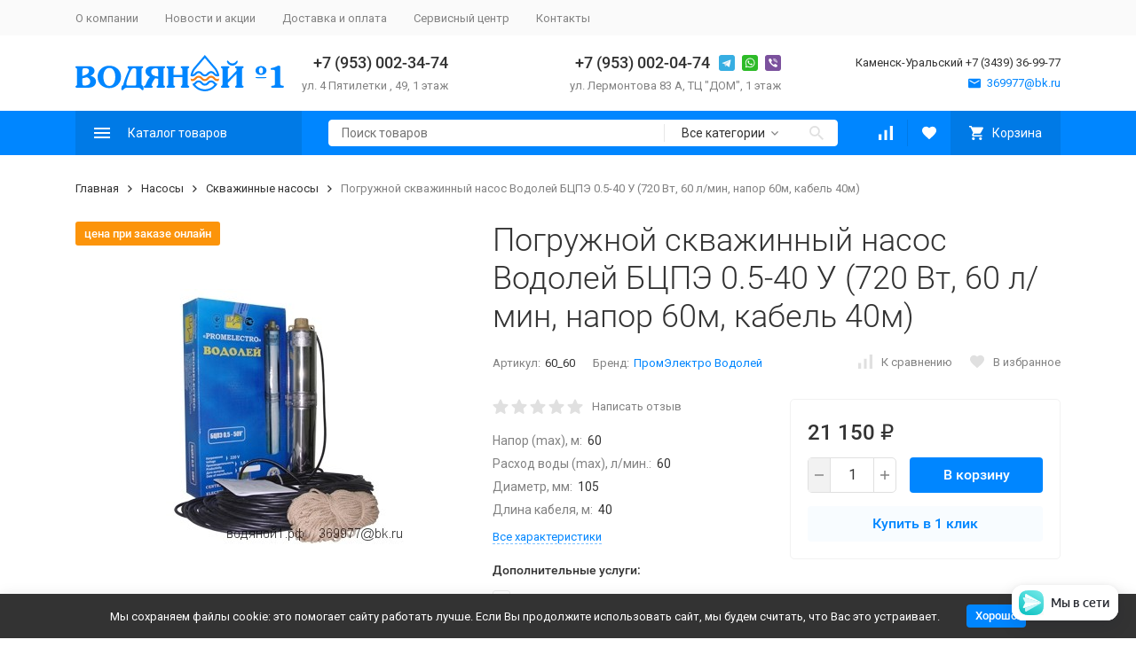

--- FILE ---
content_type: text/html; charset=utf-8
request_url: https://xn--1-ctbgutec8k.xn--p1ai/vodoley-btspe-05-40-u-720-vt-60-lm-napor-60m/
body_size: 39052
content:


	

	

	

	

	

	

	
<!DOCTYPE html><html lang="ru"><head><!-- meta --><meta http-equiv="Content-Type" content="text/html; charset=utf-8" /><meta name="viewport" content="width=device-width, initial-scale=1, maximum-scale=1" /><meta http-equiv="x-ua-compatible" content="IE=edge" /><meta name="format-detection" content="telephone=no" /><title>Погружной скважинный насос Водолей БЦПЭ 0.5-40 У купить, цена</title><meta name="Description" content="Скважинный насос Водолей в наличии в Каменске-Уральском на складе &quot;Водяной №1&quot;. Погружные насосы Водолей производства ПромЭлектро г. Харьков. Купить Водолей БЦПЭ 0.5-40 У по низкой цене. Гарантия на насосное оборудование Водолей. Бесплатная консультация по подбору скважинных насосов +7 (3439) 36-99-77" /><meta name="Keywords" content="Погружной скважинный насос Водолей БЦПЭ 0.5-40 У, купить, цена, наличие, +7 (3439) 36-99-77, инструкции, отзывы " /><link rel="canonical" href="https://xn--1-ctbgutec8k.xn--p1ai/vodoley-btspe-05-40-u-720-vt-60-lm-napor-60m/" /><link rel="icon" href="/favicon.ico" type="image/x-icon"><!-- css --><style>:root {--container-width: 1200px;--svg-sprite-url: url("/wa-data/public/site/themes/megashop2/svg/css-sprite.svg?v=1.14.2");}:root {--home-slider-height: auto;--home-slider-height-adaptive: auto;}</style><style>@media (max-width: 1199px) {body:not(.c-page__d) .r-hidden-md {display: none !important;}}</style><style>:root {--primary-color: #0086FF;--primary-color-hover: rgb(26,148,255);--primary-color-alpha-5: rgba(0, 134, 255, .5);--dark-color: #0086FF;--dark-color-alpha-5: rgba(0, 134, 255, .5);--accent-color: rgb(0,122,230);--accent-color-hover: rgb(0,109,204);--light-color: #f8fcff;--light-color-hover: rgb(224,242,255);--footer-text-color: white;--price-with-compare-color: #ff3131;}</style><meta name="theme-color" content="#0086FF"><!-- Windows Phone --><meta name="msapplication-navbutton-color" content="#0086FF"><!-- iOS Safari --><meta name="apple-mobile-web-app-status-bar-style" content="#0086FF"><link href="https://fonts.googleapis.com/css?family=Roboto:300,300i,400,400i,500,500i,700,700i&amp;subset=cyrillic" rel="stylesheet" /><link href="/wa-content/font/ruble/arial/alsrubl-arial-regular.woff" rel="preload" as="font" type="font/woff2" crossorigin /><link href="/wa-data/public/site/themes/megashop2/assets/megashop.dependencies.main.css?v=1.14.2" rel="preload" as="style" onload="this.rel = 'stylesheet'"  /> <link href="/wa-data/public/site/themes/megashop2/css/megashop.site.min.css?v=1.14.2" rel="stylesheet"  /> <link href="/wa-data/public/shop/themes/megashop2/css/megashop.shop.min.css?v=1.14.2" rel="stylesheet"  /> <link href="/wa-data/public/site/themes/megashop2/user.css?v=1.14.2" rel="stylesheet" /><style>body,button,select,input,textarea {font-family: 'Roboto', sans-serif;}.c-counter {padding: 2px 2px 1px;}</style><!-- js --><script>window.megashop = {};</script> <script>window.megashop.config = {"commons":{"info_panel_html":"<div class=\"c-info-panel c-info-panel_dark\"><div class=\"l-container\"><div class=\"c-info-panel__container\"><div class=\"c-info-panel__content-container\"><\/div><div class=\"c-info-panel__close-button-container\"><span class=\"c-info-panel__close-button\"><span class=\"l-image-box\"><svg class=\"c-svg-icon \" width=\"12\" height=\"12\" fill=\"currentColor\" ><use xlink:href=\"#megashop-icon_cross\"><\/use><\/svg><\/span><\/span><\/div><\/div><\/div><\/div>","select_html":"<label class=\"c-select   \"><select class=\"c-select__control \" ><\/select><span class=\"c-select__box\"><span class=\"c-select__content\"><\/span><span class=\"c-select__arrow\"><svg class=\"c-svg-icon c-select__arrow-icon\" width=\"10\" height=\"6\" fill=\"currentColor\" ><use xlink:href=\"#megashop-icon_arrow-bottom\"><\/use><\/svg><\/span><\/span><span class=\"c-select__dropdown\"><\/span><\/label>","radio_html":"<label class=\"c-radio\"><input class=\"c-radio__control \" type=\"radio\"  value=\"1\"   \/><span class=\"c-radio__box\"><span class=\"c-radio__arrow\"><\/span><\/span><\/label>","checkbox_html":"<label class=\"c-checkbox\"><input class=\"c-checkbox__control \" type=\"checkbox\"  value=\"1\"   \/><span class=\"c-checkbox__box\"><span class=\"c-checkbox__arrow\"><\/span><\/span><\/label>","input_file_html":"<label class=\"c-input-file\"><input type=\"file\"  class=\"c-input-file__control\" \/><span class=\"c-input-file__box\"><span class=\"c-input-file__button-box\"><button class=\"c-input-file__button c-button c-button_style_inverse\" type=\"button\">\u0412\u044b\u0431\u0435\u0440\u0438\u0442\u0435 \u0444\u0430\u0439\u043b<\/button><\/span><span class=\"c-input-file__file-box\">\u0424\u0430\u0439\u043b \u043d\u0435 \u0432\u044b\u0431\u0440\u0430\u043d<\/span><\/span><\/label>","pseudo_link_icon_box_html":"<span class=\"c-pseudo-link-box   \"><span class=\"l-icon-box \"><span class=\"l-icon-box__icon\"> <\/span><span class=\"l-icon-box__content\"><span class=\"c-pseudo-link-box__link\" data-plain-text=\"0\"><\/span><\/span><\/span><\/span>","wa_url":"\/","login_url":"\/login\/","signup_url":"\/signup\/","forgotpassword_url":"\/forgotpassword\/","svg":{"symbols_sprite":"\/wa-data\/public\/site\/themes\/megashop2\/svg\/symbols-sprite.svg?v=1.14.2","spinner":"<span class=\"c-spinner\"><span class=\"l-image-box\"><svg class=\"c-svg-icon c-spinner__icon \" width=\"61\" height=\"61\" fill=\"light_color\" ><use xlink:href=\"#megashop-icon_spinner\"><\/use><\/svg><\/span><\/span>","trash":"<svg class=\"c-svg-icon \" width=\"16\" height=\"16\" fill=\"currentColor\" ><use xlink:href=\"#megashop-icon_trash\"><\/use><\/svg>","arrow_left":"<svg class=\"c-svg-icon \" width=\"6\" height=\"10\" fill=\"currentColor\" ><use xlink:href=\"#megashop-icon_arrow-left\"><\/use><\/svg>","arrow_right":"<svg class=\"c-svg-icon \" width=\"6\" height=\"10\" fill=\"currentColor\" ><use xlink:href=\"#megashop-icon_arrow-right\"><\/use><\/svg>","arrow_bottom":"<svg class=\"c-svg-icon \" width=\"10\" height=\"6\" fill=\"currentColor\" ><use xlink:href=\"#megashop-icon_arrow-bottom\"><\/use><\/svg>","cross":"<svg class=\"c-svg-icon \" width=\"12\" height=\"12\" fill=\"currentColor\" ><use xlink:href=\"#megashop-icon_cross\"><\/use><\/svg>","available":"<svg class=\"c-svg-icon \" width=\"16\" height=\"16\" fill=\"currentColor\" ><use xlink:href=\"#megashop-icon_available\"><\/use><\/svg>","no_available":"<svg class=\"c-svg-icon \" width=\"16\" height=\"16\" fill=\"currentColor\" ><use xlink:href=\"#megashop-icon_no-available\"><\/use><\/svg>"},"analytics":{"ym_counter":"","goals":{"add_to_cart":{"ym":"","ga_category":"","ga_action":""},"user_reg":{"ym":"","ga_category":"","ga_action":""},"add_review":{"ym":"","ga_category":"","ga_action":""},"add_to_compare":{"ym":"","ga_category":"","ga_action":""},"add_to_favorite":{"ym":"","ga_category":"","ga_action":""},"quick_view":{"ym":"","ga_category":"","ga_action":""}}},"header_variant":"1","is_cookie":false,"is_mobile":false,"catalog_onenter_timeout":500,"catalog_onleave_timeout":300,"cart_onenter_timeout":500,"cart_onleave_timeout":300,"has_premium":false,"ya_share_source":"yastatic"},"language":{"item":"\u0448\u0442.","\u0413\u043e\u0434":"\u0413\u043e\u0434","\u0421\u043c\u0435\u043d\u0438\u0442\u044c \u043f\u0430\u0440\u043e\u043b\u044c":"\u0421\u043c\u0435\u043d\u0438\u0442\u044c \u043f\u0430\u0440\u043e\u043b\u044c","\u0424\u0430\u0439\u043b \u043d\u0435 \u0432\u044b\u0431\u0440\u0430\u043d":"\u0424\u0430\u0439\u043b \u043d\u0435 \u0432\u044b\u0431\u0440\u0430\u043d","\u0412\u0445\u043e\u0434 \u043d\u0430 \u0441\u0430\u0439\u0442":"\u0412\u0445\u043e\u0434 \u043d\u0430 \u0441\u0430\u0439\u0442","message_max_count":"\u0418\u0437\u0432\u0438\u043d\u0438\u0442\u0435, \u043d\u043e \u0432 \u043d\u0430\u043b\u0438\u0447\u0438\u0438 \u0442\u043e\u043b\u044c\u043a\u043e %sku_count% \u0435\u0434\u0438\u043d\u0438\u0446 \u0442\u043e\u0432\u0430\u0440\u0430 %sku_name%. \u0412\u044b \u043c\u043e\u0436\u0435\u0442\u0435 \u0434\u043e\u0431\u0430\u0432\u0438\u0442\u044c \u0432 \u043a\u043e\u0440\u0437\u0438\u043d\u0443 \u0435\u0449\u0451 %max_sku_quantity%.","message_max_count_in_cart":"\u0418\u0437\u0432\u0438\u043d\u0438\u0442\u0435, \u043d\u043e \u0432 \u043d\u0430\u043b\u0438\u0447\u0438\u0438 \u0442\u043e\u043b\u044c\u043a\u043e %sku_count% \u0435\u0434\u0438\u043d\u0438\u0446 \u0442\u043e\u0432\u0430\u0440\u0430 %sku_name%, \u0438 \u0432\u0441\u0435 \u043e\u043d\u0438 \u0443\u0436\u0435 \u0432 \u0432\u0430\u0448\u0435\u0439 \u043a\u043e\u0440\u0437\u0438\u043d\u0435 \u043f\u043e\u043a\u0443\u043f\u043e\u043a.","to_favorites":"\u0412 \u0438\u0437\u0431\u0440\u0430\u043d\u043d\u043e\u0435","remove_from_favorites":"\u0423\u0434\u0430\u043b\u0438\u0442\u044c \u0438\u0437 \u0438\u0437\u0431\u0440\u0430\u043d\u043d\u043e\u0433\u043e","to_compare":"\u041a \u0441\u0440\u0430\u0432\u043d\u0435\u043d\u0438\u044e","remove_from_compare":"\u0423\u0434\u0430\u043b\u0438\u0442\u044c \u0438\u0437 \u0441\u0440\u0430\u0432\u043d\u0435\u043d\u0438\u044f","back_to_shopping":"\u0412\u0435\u0440\u043d\u0443\u0442\u044c\u0441\u044f \u043a \u043f\u043e\u043a\u0443\u043f\u043a\u0430\u043c","page_number":"\u0421\u0442\u0440\u0430\u043d\u0438\u0446\u0430 %page% \u0438\u0437 %pages_count%","for":"\u0437\u0430"},"shop":{"home_url":"\/","search_url":"\/search\/","cart_url":"\/cart\/","cart_add_url":"\/cart\/add\/","cart_save_url":"\/cart\/save\/","cart_delete_url":"\/cart\/delete\/","compare_url":"\/compare\/","compare_id_url":"\/compare\/{$id}\/","compare_url_variant":"default","data_regions_url":"\/data\/regions\/","data_shipping_url":"\/data\/shipping\/","search_query":"","to_toggle_cart_button":false,"zero_price_text":"","is_enabled_2x":1,"is_enabled_srcset":true,"change_url_by_sku":false,"path":[],"add_affiliate_bonus_string":"\u042d\u0442\u043e\u0442 \u0437\u0430\u043a\u0430\u0437 \u0434\u043e\u0431\u0430\u0432\u0438\u0442 \\<strong\\>\\+(.*) \u0431\u043e\u043d\u0443\u0441\u043d\u044b\u0445 \u0431\u0430\u043b\u043b\u043e\u0432\\<\/strong\\>, \u043a\u043e\u0442\u043e\u0440\u044b\u0435 \u0432\u044b \u0437\u0430\u0442\u0435\u043c \u0441\u043c\u043e\u0436\u0435\u0442\u0435 \u0438\u0441\u043f\u043e\u043b\u044c\u0437\u043e\u0432\u0430\u0442\u044c \u0434\u043b\u044f \u043f\u043e\u043b\u0443\u0447\u0435\u043d\u0438\u044f \u0434\u043e\u043f\u043e\u043b\u043d\u0438\u0442\u0435\u043b\u044c\u043d\u044b\u0445 \u0441\u043a\u0438\u0434\u043e\u043a\\.","currency_info":{"RUB":{"code":"RUB","sign":"\u0440\u0443\u0431.","sign_html":"<span class=\"ruble\">\u20bd<\/span>","sign_position":1,"sign_delim":" ","decimal_point":",","frac_digits":"2","thousands_sep":" "},"USD":{"code":"USD","sign":"$","sign_html":"$","sign_position":0,"sign_delim":"","decimal_point":",","frac_digits":"2","thousands_sep":" "}},"currency":"RUB","primary_currency":"RUB","add_to_cart_effect":"modal_cross","fractional_config":{"frac_enabled":"","stock_units_enabled":"","base_units_enabled":""},"units":[{"id":"0","name":"\u0428\u0442\u0443\u043a\u0430","name_short":"\u0448\u0442."}],"slider_breakpoints":{"reviews_thumbs":{"10000":{"slidesPerView":4},"1485":{"slidesPerView":4},"1199":{"slidesPerView":3,"spaceBetween":30},"855":{"slidesPerView":2,"spaceBetween":30},"550":{"slidesPerView":1,"spaceBetween":30}},"brands_thumbs":{"1199":{"slidesPerView":4},"767":{"slidesPerView":1}},"posts_thumbs":{"10000":{"slidesPerView":4},"1485":{"slidesPerView":4},"1199":{"slidesPerView":4,"spaceBetween":30},"1000":{"spaceBetween":15},"768":{"slidesPerView":3,"spaceBetween":15},"555":{"slidesPerView":2,"spaceBetween":15},"424":{"slidesPerView":1}},"products_thumbs":{"1485":{"slidesPerView":"auto","spaceBetween":30},"1400":{"slidesPerView":4,"spaceBetween":30},"1199":{"slidesPerView":3,"spaceBetween":30},"855":{"slidesPerView":2,"spaceBetween":30},"550":{"slidesPerView":1,"spaceBetween":30}},"products_thumbs_cols":{"1485":{"slidesPerView":"auto","spaceBetween":30},"1400":{"slidesPerView":4,"spaceBetween":30},"1199":{"slidesPerView":3,"spaceBetween":30},"767":{"slidesPerView":2,"spaceBetween":30},"550":{"slidesPerView":2,"spaceBetween":30},"440":{"slidesPerView":2,"spaceBetween":15},"380":{"slidesPerView":2,"spaceBetween":10},"374":{"slidesPerView":2,"spaceBetween":6}},"products_thumbs_compact":{"440":{"slidesPerView":1}}},"images_sizes":{"thumbs":{"375":345,"425":393,"767":360},"m-thumbs":{"425":195,"560":260,"767":360}}},"photos":{"slider_breakpoints":{"photo_page":{"991":{"slidesPerView":4,"spaceBetween":10}}}}};</script><script>window.megashop.shop = {};</script><script>window.megashop.blog = {};</script><script>window.megashop.photos = {};</script><script src="/wa-data/public/site/themes/megashop2/assets/megashop.dependencies.commons.js?v=1.14.2"></script><script src="/wa-data/public/site/themes/megashop2/assets/megashop.dependencies.main.js?v=1.14.2"></script><script src="/wa-data/public/site/themes/megashop2/js/megashop.common.min.js?v=1.14.2"></script><script src="/wa-data/public/site/themes/megashop2/assets/megashop.dependencies.secondary.js?v=1.14.2" defer></script><script src="/wa-data/public/site/themes/megashop2/js/megashop.site.min.js?v=1.14.2" defer></script><script src="/wa-data/public/shop/themes/megashop2/js/megashop.shop.min.js?v=1.14.2" defer></script><script src="/wa-data/public/blog/themes/megashop2/js/megashop.blog.min.js?v=1.14.2" defer></script><script src="/wa-data/public/photos/themes/megashop2/js/megashop.photos.min.js?v=1.14.2" defer></script><script src="/wa-data/public/site/themes/megashop2/user.js?v=1.14.2" defer></script><script src="https://yastatic.net/es5-shims/0.0.2/es5-shims.min.js?v=1.14.2" defer></script><script src="https://yastatic.net/share2/share.js?v=1.14.2" defer></script><script>window.megashop && window.megashop.Svg ? window.megashop.Svg.load() : document.addEventListener('DOMContentLoaded', function () {window.megashop.Svg.load();});</script><meta property="og:type" content="website">
<meta property="og:title" content="Погружной скважинный насос Водолей БЦПЭ 0.5-40 У купить, цена">
<meta property="og:description" content="Скважинный насос Водолей в наличии в Каменске-Уральском на складе &quot;Водяной №1&quot;. Погружные насосы Водолей производства ПромЭлектро г. Харьков. Купить Водолей БЦПЭ 0.5-40 У по низкой цене. Гарантия на насосное оборудование Водолей. Бесплатная консультация по подбору скважинных насосов +7 (3439) 36-99-77">
<meta property="og:image" content="https://xn--1-ctbgutec8k.xn--p1ai/wa-data/public/shop/products/87/02/287/images/69/69.750x0.jpg">
<meta property="og:url" content="https://xn--1-ctbgutec8k.xn--p1ai/vodoley-btspe-05-40-u-720-vt-60-lm-napor-60m/">
<meta property="product:price:amount" content="21150">
<meta property="product:price:currency" content="RUB">
<link rel="icon" href="/favicon.ico?v=1580707298" type="image/x-icon" /><link rel="apple-touch-icon" href="/apple-touch-icon.png?v=1580707571" /><!-- Yandex.Metrika counter -->
<script type="text/javascript">
    (function(m,e,t,r,i,k,a){
        m[i]=m[i]||function(){(m[i].a=m[i].a||[]).push(arguments)};
        m[i].l=1*new Date();
        for (var j = 0; j < document.scripts.length; j++) {if (document.scripts[j].src === r) { return; }}
        k=e.createElement(t),a=e.getElementsByTagName(t)[0],k.async=1,k.src=r,a.parentNode.insertBefore(k,a)
    })(window, document,'script','https://mc.yandex.ru/metrika/tag.js', 'ym');

    ym(56538397, 'init', {webvisor:true, clickmap:true, ecommerce:"dataLayer", accurateTrackBounce:true, trackLinks:true});
</script>
<noscript><div><img src="https://mc.yandex.ru/watch/56538397" style="position:absolute; left:-9999px;" alt="" /></div></noscript>
<!-- /Yandex.Metrika counter -->



<!-- plugin hook: 'frontend_head' --><!-- frontend_head.ordercall-plugin -->    <link rel="stylesheet" href="/wa-apps/shop/plugins/ordercall/css/fonts.css?v=1.20.4" />

<link rel="stylesheet" href="/wa-apps/shop/plugins/ordercall/css/frontend.css?v=1.20.4" />

    <script src="/wa-apps/shop/plugins/ordercall/js/vendors/formstyler.js" defer></script>
<script src="/wa-apps/shop/plugins/ordercall/assets/frontend.bundle.js?v=1.20.4" defer></script>

<script>
    window.shopOrdercallStaticUrl = "\/";
    window.shopOrdercallActionUrl = "https:\/\/xn--1-ctbgutec8k.xn--p1ai\/ordercall-new-order\/";
    window.shopOrdercallConfig = {"plugin_enable":"1","fixed_9_in_mask":1,"yandex":[],"google":[],"form_tag_class":".c-ordercall-button","form_title":"\u0417\u0430\u043a\u0430\u0437\u0430\u0442\u044c \u043e\u0431\u0440\u0430\u0442\u043d\u044b\u0439 \u0437\u0432\u043e\u043d\u043e\u043a","form_text":"","form_fields":[{"active":"1","type":"text_name","title":"\u0418\u043c\u044f","required":"1","is_unique":"1"},{"active":"1","type":"tel","title":"\u0422\u0435\u043b\u0435\u0444\u043e\u043d","mask":"+7 (###)###-##-##","required":"1","is_unique":"1"},{"active":"1","type":"comment","title":"\u041a\u043e\u043c\u043c\u0435\u043d\u0442\u0430\u0440\u0438\u0439","required":"1","is_unique":"1"}],"form_topics":[],"form_button":"\u041e\u0442\u043f\u0440\u0430\u0432\u0438\u0442\u044c","form_color_button":"#EF7F1A","form_color_button_opacity":"1","form_color_text":"#ffffff","form_color_text_opacity":"1","form_text_success":"<p>\u0421\u043f\u0430\u0441\u0438\u0431\u043e, \u0437\u0430 \u043e\u0431\u0440\u0430\u0449\u0435\u043d\u0438\u0435 \u0432 \u043d\u0430\u0448\u0443 \u043a\u043e\u043c\u043f\u0430\u043d\u0438\u044e.<\/p><p>\u0412 \u0431\u043b\u0438\u0436\u0430\u0439\u0448\u0435\u0435 \u0432\u0440\u0435\u043c\u044f \u043c\u044b \u043e\u0431\u044f\u0437\u0430\u0442\u0435\u043b\u044c\u043d\u043e \u0441\u0432\u044f\u0436\u0435\u043c\u0441\u044f \u0441 \u0412\u0430\u043c\u0438!<\/p>","photo":"","smart_button_mobile_is_enabled":"1","bot_fields":[{"type":"tel","name":"tel","value":"","label":"\u041d\u0435 \u0437\u0430\u043f\u043e\u043b\u043d\u044f\u0442\u044c"},{"type":"text","name":"name","value":"Ordercall","label":"\u041d\u0435 \u0437\u0430\u043f\u043e\u043b\u043d\u044f\u0442\u044c"},{"type":"email","name":"email","value":"","label":"\u041d\u0435 \u0437\u0430\u043f\u043e\u043b\u043d\u044f\u0442\u044c"},{"type":"text","name":"comment","value":"3bae334fa9c026ea7272d3613957cca4","label":"\u041d\u0435 \u0437\u0430\u043f\u043e\u043b\u043d\u044f\u0442\u044c"}],"form_html":"<style>.oc-modal.success .oc-form__result {background: #8cc152;opacity: 1;color: #ffffff;}.oc-modal.success .oc-form__result a {color: #ffffff;}.oc-modal.error .oc-form__result {background: #ed5454;opacity: 1;color: #ffffff;}.oc-modal.success .oc-btn-close{border-color: #ffffff;}.oc-modal.success .oc-modal__close {color: #ffffff;}.oc-modal.error .oc-btn-close{border-color: #ffffff;}.oc-modal.error .oc-btn-close{color: #ffffff;}.jq-checkbox.checked .jq-checkbox__div {background: #EF7F1A;}<\/style><form class=\"oc-light-form\" id=\"oc\" action=\"https:\/\/xn--1-ctbgutec8k.xn--p1ai\/ordercall-new-order\/\" method=\"post\"><svg width=\"0\" height=\"0\"><defs><path id=\"oc-light-form-checkbox-arrow\"d=\"M 4.5 8.41L 0 3.91L 1.41 2.5L 4.5 5.58L 10.09 0L 11.5 1.41L 4.5 8.41Z\" \/><\/defs><\/svg><div class=\"oc-light-form__result\"><span class=\"oc-light-form__close-button\"><\/span><div class=\"oc-light-form__result-header\"><\/div><div class=\"oc-light-form__result-content\"><\/div><span class=\"oc-btn oc-btn-close\">\u0417\u0430\u043a\u0440\u044b\u0442\u044c<\/span><\/div><div class=\"oc-light-form__content\"><span class=\"oc-light-form__close-button\"><\/span><div class=\"oc-light-form__header\">\u0417\u0430\u043a\u0430\u0437\u0430\u0442\u044c \u043e\u0431\u0440\u0430\u0442\u043d\u044b\u0439 \u0437\u0432\u043e\u043d\u043e\u043a<\/div><div class=\"oc-form__field oc-form__field-check\"><input type=\"tel\" class=\"oc-form__control\" name=\"oc_check[tel]\" value=\"\" title=\"\"><label>\u041d\u0435 \u0437\u0430\u043f\u043e\u043b\u043d\u044f\u0442\u044c<\/label><\/div><div class=\"oc-form__field oc-form__field-check\"><input type=\"text\" class=\"oc-form__control\" name=\"oc_check[name]\" value=\"Ordercall\" title=\"\"><label>\u041d\u0435 \u0437\u0430\u043f\u043e\u043b\u043d\u044f\u0442\u044c<\/label><\/div><div class=\"oc-form__field oc-form__field-check\"><input type=\"email\" class=\"oc-form__control\" name=\"oc_check[email]\" value=\"\" title=\"\"><label>\u041d\u0435 \u0437\u0430\u043f\u043e\u043b\u043d\u044f\u0442\u044c<\/label><\/div><div class=\"oc-form__field oc-form__field-check\"><input type=\"text\" class=\"oc-form__control\" name=\"oc_check[comment]\" value=\"3bae334fa9c026ea7272d3613957cca4\" title=\"\"><label>\u041d\u0435 \u0437\u0430\u043f\u043e\u043b\u043d\u044f\u0442\u044c<\/label><\/div><div class=\"oc-light-form__field oc-light-form-field oc-light-form-field_required\"><div class=\"oc-light-form-field__label\">\u0418\u043c\u044f<\/div><div class=\"oc-light-form-field__box\"><input class=\"oc-light-form-input-text oc-light-form-field__input ordercall-insert-name\" type=\"text\" name=\"oc[text_name]\" title=\"\" value=\"\" required=\"required\"><div class=\"oc-light-form-field__error\">\u041e\u0431\u044f\u0437\u0430\u0442\u0435\u043b\u044c\u043d\u043e \u0434\u043b\u044f \u0437\u0430\u043f\u043e\u043b\u043d\u0435\u043d\u0438\u044f<\/div><\/div><\/div><div class=\"oc-light-form__field oc-light-form-field oc-light-form-field_required\"><div class=\"oc-light-form-field__label\">\u0422\u0435\u043b\u0435\u0444\u043e\u043d<\/div><div class=\"oc-light-form-field__box\"><input class=\"oc-light-form-input-text oc-light-form-input-text_fill oc-light-form-field__input ordercall-insert-phone\" type=\"tel\" name=\"oc[tel]\" title=\"\" value=\"\" required=\"required\"><div class=\"oc-light-form-field__error\">\u041e\u0431\u044f\u0437\u0430\u0442\u0435\u043b\u044c\u043d\u043e \u0434\u043b\u044f \u0437\u0430\u043f\u043e\u043b\u043d\u0435\u043d\u0438\u044f<\/div><\/div><\/div><div class=\"oc-light-form__field oc-light-form-field oc-light-form-field_required\"><div class=\"oc-light-form-field__label\">\u041a\u043e\u043c\u043c\u0435\u043d\u0442\u0430\u0440\u0438\u0439<\/div><div class=\"oc-light-form-field__box\"><textarea class=\"oc-light-form-textarea oc-light-form-field__input\" name=\"oc[comment]\" required=\"required\"><\/textarea><div class=\"oc-light-form-field__error\">\u041e\u0431\u044f\u0437\u0430\u0442\u0435\u043b\u044c\u043d\u043e \u0434\u043b\u044f \u0437\u0430\u043f\u043e\u043b\u043d\u0435\u043d\u0438\u044f<\/div><\/div><\/div><button class=\"oc-light-form-button oc-light-form__submit-button\">\u041e\u0442\u043f\u0440\u0430\u0432\u0438\u0442\u044c<\/button><\/div><style>.oc-light-form-button {background: #EF7F1A;color: #ffffff;}.oc-light-form-button:hover {background: #d66601;}.oc-light-form-input-text:focus,input[type=\"text\"].oc-light-form-input-text:focus,.oc-light-form__captcha .wa-captcha-input:focus,.oc-light-form-select.jq-selectbox .jq-selectbox__search input:focus,.oc-light-form-textarea:focus {border-color: #EF7F1A;}.oc-light-form-select.jq-selectbox .jq-selectbox__dropdown ul li.sel {color: #EF7F1A;}.oc-light-form-select.jq-selectbox.focused .jq-selectbox__select {border-color: #EF7F1A;}.oc-light-form-checkbox.jq-checkbox.checked {border-color: #EF7F1A;}.oc-light-form-checkbox__icon-vector {fill: #EF7F1A !important;}.oc-light-form_error .oc-light-form__result {background: #ed5454;opacity: 1;color: #ffffff;}.oc-light-form__not-valid-captcha {color: #ed5454;margin-top: 24px;}.oc-light-form_success .oc-light-form__result {background: #8cc152;opacity: 1;color: #ffffff;}.oc-light-form_success .oc-btn-close{border-color: #ffffff;}.oc-light-form__result .oc-light-form__close-button {color: #ffffff;}.oc-light-form_error .oc-btn-close{border-color: #ffffff;}.oc-light-form_error .oc-btn-close{color: #ffffff;}.oc-light-form .ui-slider-range {background: #EF7F1A;}.oc-light-form .ui-slider-handle {border-color: #EF7F1A;}.oc-light-form .ui-slider-handle::before {border-color: #EF7F1A;}<\/style><\/form>","button_html":"","button_bot_hash":"06c3f863b9067a7005706821da61464d"};
    window.wa_ordercall_userdata = {"wa_captcha":"<div class=\"wa-captcha\">\n    <p>\n        <img class=\"wa-captcha-img\" src=\"\/shop\/captcha.php?rid=176897998869707e1474faf\" alt=\"CAPTCHA\" title=\"\u041e\u0431\u043d\u043e\u0432\u0438\u0442\u044c \u043a\u0430\u043f\u0447\u0443 (CAPTCHA)\">\n        <strong>&rarr;<\/strong>\n        <input type=\"text\" name=\"captcha\" class=\"wa-captcha-input\" autocomplete=\"off\">\n    <\/p>\n    <p>\n        <a href=\"#\" class=\"wa-captcha-refresh\">\u041e\u0431\u043d\u043e\u0432\u0438\u0442\u044c \u043a\u0430\u043f\u0447\u0443 (CAPTCHA)<\/a>\n    <\/p>\n    <script>\n        $(function () {\n            $('div.wa-captcha .wa-captcha-img').on('load', function () {\n                $(window).trigger('wa_captcha_loaded');\n            });\n\n            $('div.wa-captcha .wa-captcha-refresh, div.wa-captcha .wa-captcha-img').click(function () {\n                var $wrapper = $(this).parents('div.wa-captcha'),\n                    $input = $wrapper.find('.wa-captcha-input'),\n                    $img = $wrapper.find('.wa-captcha-img'),\n                    src = $img.attr('src');\n\n                if ($img.length) {\n                    $img.attr('src', src.replace(\/\\?.*$\/, '?rid=' + Math.random()));\n                    $img.one('load', function () {\n                        $(window).trigger('wa_captcha_loaded');\n                        $input.val('').focus();\n                    });\n                }\n\n                return false;\n            });\n        });\n    <\/script>\n<\/div>\n","wa_user_name":false,"wa_user_phone":"","wa_user_email":""};
</script>
<!-- frontend_head.searchpro-plugin -->                        <link rel="stylesheet" href="https://xn--1-ctbgutec8k.xn--p1ai/wa-data/public/shop/themes/megashop2/searchpro_plugin_field.css?v2.1.4" />
                    <link rel="stylesheet" href="https://xn--1-ctbgutec8k.xn--p1ai/wa-data/public/shop/plugins/searchpro/stylesheet/megashop2/field.css?1558444482" />
                                    <script src="/wa-apps/shop/plugins/searchpro/assets/frontend.field.js?v2.1.4" defer></script>
            <!-- frontend_head.seofilter-plugin --><!-- frontend_head.linkcanonical-plugin --><!-- frontend_head.buy1click-plugin -->    <link rel="stylesheet" href="/wa-apps/shop/plugins/buy1click/assets/frontend.bundle.css?v=1.30.6" />
    <link rel="stylesheet" href="/wa-apps/shop/plugins/buy1click/css/buy1click.css?v=1.30.6" />
    <link rel="stylesheet" href="/wa-apps/shop/plugins/buy1click/css/style__.css?v=1.30.6" />
    <script>
        window.shop_buy1click_config = {"wa_url":"\/","form_url":"\/buy1click\/form\/","update_form_url":"\/buy1click\/update_state\/","send_form_url":"\/buy1click\/send_form\/","ping_form_url":"\/buy1click\/ping_form\/","close_form_url":"\/buy1click\/close\/","send_channel_address_url":"\/buy1click\/request_channel_code\/","send_channel_code_url":"\/buy1click\/validate_channel_code\/","is_increase_plugin_enabled":false};
    </script>
    <script src="/wa-apps/shop/plugins/buy1click/assets/frontend.bundle.js?v=1.30.6" defer></script>
    <script src="/wa-apps/shop/plugins/buy1click/js/buy1click.js?v=1.30.6" defer></script>
<meta name="yandex-verification" content="8a4a3d464dfab4d0" /><meta name="yandex-verification" content="29533555f94ed7f5" /></head><body class="c-page c-page_buy1click c-page_ordercall c-page_searchpro c-page_container-narrow"><script>window.megashop && window.megashop.Svg ? window.megashop.Svg.init() : document.addEventListener('DOMContentLoaded', function () {window.megashop.Svg.init();});document.addEventListener('DOMContentLoaded', function () {window.megashop.IEScheme.init();});</script><div class="c-microdata"><div itemscope itemtype="http://schema.org/WebSite"><link itemprop="url" href="https://xn--1-ctbgutec8k.xn--p1ai" /><form itemprop="potentialAction" itemscope itemtype="http://schema.org/SearchAction"><meta itemprop="target" content="https://xn--1-ctbgutec8k.xn--p1ai/search/?query={query}" /><input itemprop="query-input" type="text" name="query" /><input type="submit" /></form></div></div><div class="c-microdata"><div itemscope itemtype="http://schema.org/Organization"><link itemprop="url" href="https://xn--1-ctbgutec8k.xn--p1ai" /><meta itemprop="name" content="Водяной1.рф" /><meta itemprop="address" content="Каменск-Уральский +7 (3439) 36-99-77" /><meta itemprop="telephone" content="+7 (953) 002-34-74" /><div itemprop="logo" itemscope itemtype="http://schema.org/ImageObject"><link itemprop="image" href="https://xn--1-ctbgutec8k.xn--p1ai/wa-data/public/site/data/images/logo%20voda.svg" /><link itemprop="contentUrl" href="https://xn--1-ctbgutec8k.xn--p1ai/wa-data/public/site/data/images/logo%20voda.svg" /></div></div></div><div class="l-index"><div class="c-header-overlay"></div><div class="l-index__wrapper"><div class="l-index__header"><div class="l-header r-hidden-md"><div class="l-header__top-bar"><div class="c-header-top-bar"><div class="l-container"><div class="c-header-top-bar__container"><span class="c-link-decorator"><!-- plugin hook: 'frontend_header' --></span><nav class="c-header-top-bar__container-nav"><ul class="l-header-top-bar-links"><li class="l-header-top-bar-links__item"><a class="c-link c-link_style_alt-gray" href="/o-kompanii/" >О компании</a></li><li class="l-header-top-bar-links__item"><a class="c-link c-link_style_alt-gray" href="/blog/" >Новости и акции</a></li><li class="l-header-top-bar-links__item"><a class="c-link c-link_style_alt-gray" href="/dostavka-i-oplata/" >Доставка и оплата</a></li><li class="l-header-top-bar-links__item"><a class="c-link c-link_style_alt-gray" href="/servis/" >Сервисный центр</a></li><li class="l-header-top-bar-links__item"><a class="c-link c-link_style_alt-gray" href="/kontakty/" >Контакты</a></li></ul></nav></div></div></div></div><div class="l-header__middle-bar"><div class="c-header-middle-bar "><div class="l-container"><div class="c-header-middle-bar__container"><div class="c-header-middle-bar__container-logo"><a class="l-image-box l-image-box_contain" href="/"><img src="https://xn--1-ctbgutec8k.xn--p1ai/wa-data/public/site/data/images/logo%20voda.svg" alt="Водяной1.рф" /></a></div><div class="c-header-middle-bar__container-main"><div class="c-header-middle-bar-contacts "><div class="c-header-middle-bar-contacts__phone-container c-header-middle-bar-contacts__phone-container_phone-1"><div class="c-header-middle-bar-phone "><div class="c-header-middle-bar-phone__phone">+7 (953) 002-34-74</div><div class="c-header-middle-bar-phone__hint">  ул. 4 Пятилетки , 49, 1 этаж</div></div></div><div class="c-header-middle-bar-contacts__phone-container c-header-middle-bar-contacts__phone-container_phone-2"><div class="c-header-middle-bar-phone "><div class="c-header-middle-bar-phone__phone">+7 (953) 002-04-74<div class="c-header-middle-bar__messengers-container"><div class="c-messengers"><div class="c-messengers__messenger"><a class="l-image-box" href="tg://resolve?domain=+79530020474"><svg class="c-svg-icon " width="18" height="18"  ><use xlink:href="#megashop-icon_telegram"></use></svg></a></div><div class="c-messengers__messenger"><a class="l-image-box" href="https://wa.me/79530020474" target="_blank"><svg class="c-svg-icon " width="18" height="18"  ><use xlink:href="#megashop-icon_whatsapp"></use></svg></a></div><div class="c-messengers__messenger"><a class="l-image-box" href="viber://chat?number=+79530020474"><svg class="c-svg-icon " width="18" height="18"  ><use xlink:href="#megashop-icon_viber"></use></svg></a></div></div></div></div><div class="c-header-middle-bar-phone__hint">ул. Лермонтова 83 А, ТЦ &quot;ДОМ&quot;, 1 этаж</div></div></div><div class="c-header-middle-bar-contacts__address-container"><div class="c-header-middle-bar-address"><div class="c-header-middle-bar-address__address">Каменск-Уральский +7 (3439) 36-99-77</div><div class="c-header-middle-bar-address__hint">			
		
	</div><div class="c-header-middle-bar-address__hint"><a class="c-link-box  " href="mailto:369977@bk.ru" ><span class="l-icon-box "><span class="l-icon-box__icon"><svg class="c-svg-icon c-link-box__icon " width="14" height="14" fill="currentColor" ><use xlink:href="#megashop-icon_mail"></use></svg></span><span class="l-icon-box__content"><span class="c-link-box__link" data-plain-text="0">369977@bk.ru</span></span></span></a></div></div></div></div></div></div></div></div></div><div class="l-header__bottom-bar"><div class="c-header-bottom-bar"><div class="l-container"><div class="c-header-bottom-bar__container"><div class="c-header-bottom-bar__container-shop-catalog"><span class="c-catalog-dropdown-button c-header-bottom-bar-shop-catalog-button c-button c-button_fill c-button_style_alt c-button_rect" data-trigger_type="hover"><span class="l-icon-box l-icon-box_size_xl"><span class="l-icon-box__icon"><svg class="c-svg-icon " width="18" height="18" fill="#ffffff" ><use xlink:href="#megashop-icon_burger"></use></svg></span><span class="l-icon-box__content">Каталог товаров</span></span></span></div><div class="c-header-bottom-bar__container-search"><div class="c-searchpro-wrapper  ">    <div class="js-searchpro__field-wrapper" id="searchpro-field-wrapper-69707e147a82d"  data-params="{&quot;dropdown_status&quot;:true,&quot;category_status&quot;:true,&quot;dropdown_min_length&quot;:3,&quot;history_cookie_key&quot;:&quot;shop_searchpro_search_history&quot;,&quot;popular_status&quot;:true,&quot;popular_max_count&quot;:5,&quot;history_status&quot;:true,&quot;history_search_status&quot;:true,&quot;history_max_count&quot;:5,&quot;clear_button_status&quot;:true,&quot;escape_slash&quot;:true,&quot;dropdown_url&quot;:&quot;\/searchpro-plugin\/dropdown\/&quot;,&quot;results_url&quot;:&quot;\/search&quot;,&quot;helper_dropdown&quot;:{&quot;current&quot;:&quot;&lt;div class=\&quot;searchpro__dropdown\&quot;&gt;\n\t&lt;div class=\&quot;searchpro__dropdown-group searchpro__dropdown-group-history\&quot;&gt;\n\t\t\t\t\t&lt;div class=\&quot;searchpro__dropdown-group-title\&quot;&gt;\n\t\t\t\t\u041f\u043e\u043f\u0443\u043b\u044f\u0440\u043d\u044b\u0435 \u0437\u0430\u043f\u0440\u043e\u0441\u044b\n\t\t\t&lt;\/div&gt;\n\t\t\t&lt;div class=\&quot;searchpro__dropdown-group-entities js-searchpro__dropdown-entities\&quot;&gt;\n\t\t\t\t\t\t\t\t\t&lt;a class=\&quot;searchpro__dropdown-entity js-searchpro__dropdown-entity\&quot;\n\t\t\t\t\t   data-action=\&quot;value:data-value\&quot; data-value=\&quot;zota\&quot; href=\&quot;\/search\/zota\/\&quot;&gt;\n\t\t\t\t\t\tzota\n\n\t\t\t\t\t\t\t\t\t\t\t&lt;\/a&gt;\n\t\t\t\t\t\t\t\t\t&lt;a class=\&quot;searchpro__dropdown-entity js-searchpro__dropdown-entity\&quot;\n\t\t\t\t\t   data-action=\&quot;value:data-value\&quot; data-value=\&quot;\u043c\u0443\u0444\u0442\u0430\&quot; href=\&quot;\/search\/%D0%BC%D1%83%D1%84%D1%82%D0%B0\/\&quot;&gt;\n\t\t\t\t\t\t\u043c\u0443\u0444\u0442\u0430\n\n\t\t\t\t\t\t\t\t\t\t\t&lt;\/a&gt;\n\t\t\t\t\t\t\t\t\t&lt;a class=\&quot;searchpro__dropdown-entity js-searchpro__dropdown-entity\&quot;\n\t\t\t\t\t   data-action=\&quot;value:data-value\&quot; data-value=\&quot;\u043c\u0443\u0444\u0442\u0430\&quot; href=\&quot;\/search\/72\/%D0%BC%D1%83%D1%84%D1%82%D0%B0\/\&quot;&gt;\n\t\t\t\t\t\t\u043c\u0443\u0444\u0442\u0430\n\n\t\t\t\t\t\t\t\t\t\t\t\t\t\t\t\t\t\t\t\t\t\t\t\t\t\t\t\t\t\t\t\t\t\t\t\t\t\t\t\t\t\t\t&lt;span class=\&quot;searchpro__dropdown-entity_subname\&quot;&gt;\n                                \u0424\u0438\u0442\u0438\u043d\u0433\u0438 \u0434\u043b\u044f \u043c\u0435\u0442\u0430\u043b\u043e\u043f\u043b\u0430\u0441\u0442\u0438\u043a\u043e\u0432\u044b\u0445 \u0442\u0440\u0443\u0431 \u043a\u043e\u043c\u043f\u0440\u0435\u0441\u0441\u0438\u043e\u043d\u043d\u044b\u0435 (\u0446\u0430\u043d\u0433\u0430)\n                            &lt;\/span&gt;\n\t\t\t\t\t\t\t\t\t\t\t&lt;\/a&gt;\n\t\t\t\t\t\t\t\t\t&lt;a class=\&quot;searchpro__dropdown-entity js-searchpro__dropdown-entity\&quot;\n\t\t\t\t\t   data-action=\&quot;value:data-value\&quot; data-value=\&quot;\u0432\u043e\u0434\u043e\u043d\u0430\u0433\u0440\u0435\u0432\u0430\u0442\u0435\u043b\u044c\&quot; href=\&quot;\/search\/%D0%B2%D0%BE%D0%B4%D0%BE%D0%BD%D0%B0%D0%B3%D1%80%D0%B5%D0%B2%D0%B0%D1%82%D0%B5%D0%BB%D1%8C\/\&quot;&gt;\n\t\t\t\t\t\t\u0432\u043e\u0434\u043e\u043d\u0430\u0433\u0440\u0435\u0432\u0430\u0442\u0435\u043b\u044c\n\n\t\t\t\t\t\t\t\t\t\t\t&lt;\/a&gt;\n\t\t\t\t\t\t\t\t\t&lt;a class=\&quot;searchpro__dropdown-entity js-searchpro__dropdown-entity\&quot;\n\t\t\t\t\t   data-action=\&quot;value:data-value\&quot; data-value=\&quot;\u0448\u0442\u0443\u0446\u0435\u0440\&quot; href=\&quot;\/search\/%D1%88%D1%82%D1%83%D1%86%D0%B5%D1%80\/\&quot;&gt;\n\t\t\t\t\t\t\u0448\u0442\u0443\u0446\u0435\u0440\n\n\t\t\t\t\t\t\t\t\t\t\t&lt;\/a&gt;\n\t\t\t\t\t\t\t&lt;\/div&gt;\n\t\t\t\t&lt;div class=\&quot;js-searchpro__dropdown-history\&quot;&gt;\n\t\t\t\t\t&lt;\/div&gt;\n\t&lt;\/div&gt;\n&lt;\/div&gt;\n&quot;,&quot;template&quot;:&quot;&lt;div class=\&quot;searchpro__dropdown\&quot;&gt;\n\t&lt;div class=\&quot;searchpro__dropdown-group searchpro__dropdown-group-history\&quot;&gt;\n\t\t\t\t\t&lt;div class=\&quot;searchpro__dropdown-group-title\&quot;&gt;\n\t\t\t\t\u041f\u043e\u043f\u0443\u043b\u044f\u0440\u043d\u044b\u0435 \u0437\u0430\u043f\u0440\u043e\u0441\u044b\n\t\t\t&lt;\/div&gt;\n\t\t\t&lt;div class=\&quot;searchpro__dropdown-group-entities js-searchpro__dropdown-entities\&quot;&gt;\n\t\t\t\t\t\t\t\t\t&lt;a class=\&quot;searchpro__dropdown-entity js-searchpro__dropdown-entity\&quot;\n\t\t\t\t\t   data-action=\&quot;value:data-value\&quot; data-value=\&quot;zota\&quot; href=\&quot;\/search\/zota\/\&quot;&gt;\n\t\t\t\t\t\tzota\n\n\t\t\t\t\t\t\t\t\t\t\t&lt;\/a&gt;\n\t\t\t\t\t\t\t\t\t&lt;a class=\&quot;searchpro__dropdown-entity js-searchpro__dropdown-entity\&quot;\n\t\t\t\t\t   data-action=\&quot;value:data-value\&quot; data-value=\&quot;\u043c\u0443\u0444\u0442\u0430\&quot; href=\&quot;\/search\/%D0%BC%D1%83%D1%84%D1%82%D0%B0\/\&quot;&gt;\n\t\t\t\t\t\t\u043c\u0443\u0444\u0442\u0430\n\n\t\t\t\t\t\t\t\t\t\t\t&lt;\/a&gt;\n\t\t\t\t\t\t\t\t\t&lt;a class=\&quot;searchpro__dropdown-entity js-searchpro__dropdown-entity\&quot;\n\t\t\t\t\t   data-action=\&quot;value:data-value\&quot; data-value=\&quot;\u043c\u0443\u0444\u0442\u0430\&quot; href=\&quot;\/search\/72\/%D0%BC%D1%83%D1%84%D1%82%D0%B0\/\&quot;&gt;\n\t\t\t\t\t\t\u043c\u0443\u0444\u0442\u0430\n\n\t\t\t\t\t\t\t\t\t\t\t\t\t\t\t\t\t\t\t\t\t\t\t\t\t\t\t\t\t\t\t\t\t\t\t\t\t\t\t\t\t\t\t&lt;span class=\&quot;searchpro__dropdown-entity_subname\&quot;&gt;\n                                \u0424\u0438\u0442\u0438\u043d\u0433\u0438 \u0434\u043b\u044f \u043c\u0435\u0442\u0430\u043b\u043e\u043f\u043b\u0430\u0441\u0442\u0438\u043a\u043e\u0432\u044b\u0445 \u0442\u0440\u0443\u0431 \u043a\u043e\u043c\u043f\u0440\u0435\u0441\u0441\u0438\u043e\u043d\u043d\u044b\u0435 (\u0446\u0430\u043d\u0433\u0430)\n                            &lt;\/span&gt;\n\t\t\t\t\t\t\t\t\t\t\t&lt;\/a&gt;\n\t\t\t\t\t\t\t\t\t&lt;a class=\&quot;searchpro__dropdown-entity js-searchpro__dropdown-entity\&quot;\n\t\t\t\t\t   data-action=\&quot;value:data-value\&quot; data-value=\&quot;\u0432\u043e\u0434\u043e\u043d\u0430\u0433\u0440\u0435\u0432\u0430\u0442\u0435\u043b\u044c\&quot; href=\&quot;\/search\/%D0%B2%D0%BE%D0%B4%D0%BE%D0%BD%D0%B0%D0%B3%D1%80%D0%B5%D0%B2%D0%B0%D1%82%D0%B5%D0%BB%D1%8C\/\&quot;&gt;\n\t\t\t\t\t\t\u0432\u043e\u0434\u043e\u043d\u0430\u0433\u0440\u0435\u0432\u0430\u0442\u0435\u043b\u044c\n\n\t\t\t\t\t\t\t\t\t\t\t&lt;\/a&gt;\n\t\t\t\t\t\t\t\t\t&lt;a class=\&quot;searchpro__dropdown-entity js-searchpro__dropdown-entity\&quot;\n\t\t\t\t\t   data-action=\&quot;value:data-value\&quot; data-value=\&quot;\u0448\u0442\u0443\u0446\u0435\u0440\&quot; href=\&quot;\/search\/%D1%88%D1%82%D1%83%D1%86%D0%B5%D1%80\/\&quot;&gt;\n\t\t\t\t\t\t\u0448\u0442\u0443\u0446\u0435\u0440\n\n\t\t\t\t\t\t\t\t\t\t\t&lt;\/a&gt;\n\t\t\t\t\t\t\t&lt;\/div&gt;\n\t\t\t\t&lt;div class=\&quot;js-searchpro__dropdown-history\&quot;&gt;\n\t\t\t\t\t\t\t&lt;div class=\&quot;searchpro__dropdown-group-title\&quot;&gt;\n\t\t\t\t\t\u0418\u0441\u0442\u043e\u0440\u0438\u044f \u0437\u0430\u043f\u0440\u043e\u0441\u043e\u0432\n\t\t\t\t&lt;\/div&gt;\n\t\t\t\t&lt;div class=\&quot;searchpro__dropdown-group-entities js-searchpro__dropdown-entities\&quot;&gt;\n\t\t\t\t\t\t\t\t\t\t\t&lt;a class=\&quot;searchpro__dropdown-entity js-searchpro__dropdown-entity\&quot;\n\t\t\t\t\t\t   data-action=\&quot;value:data-value\&quot; data-value=\&quot;\&quot; href=\&quot;\/search\/%QUERY%\/\&quot;&gt;\n\t\t\t\t\t&lt;span class=\&quot;js-searchpro__dropdown-entity_query\&quot;&gt;\n\t\t\t\t\t\t\n\t\t\t\t\t&lt;\/span&gt;\n\t\t\t\t\t\t\t\t\t\t\t\t\t\t\t&lt;div class=\&quot;searchpro__dropdown-entity_delete-button js-searchpro__dropdown-entity_delete-button\&quot;&gt;\n\t\t\t\t\t\t\t\t\t\u0423\u0434\u0430\u043b\u0438\u0442\u044c\n\t\t\t\t\t\t\t\t&lt;\/div&gt;\n\t\t\t\t\t\t\t\t\t\t\t\t\t&lt;\/a&gt;\n\t\t\t\t\t\t\t\t\t&lt;\/div&gt;\n\t\t\t\t\t&lt;\/div&gt;\n\t&lt;\/div&gt;\n&lt;\/div&gt;\n&quot;}}" >
        <div class="js-searchpro__field">
	

	

	

	

	

	

	

	
<div class="searchpro__field"><div class="searchpro__field-container js-searchpro__field-container"><div class="searchpro__field-input-container"><input class="searchpro__field-input js-searchpro__field-input" autocomplete="off" placeholder="Поиск товаров"/><div class="searchpro__field-clear-button js-searchpro__field-clear-button" style="display: none;"></div></div><div class="searchpro__field-categories-container"><input type="hidden" name="category_id" value="0" class="js-searchpro__field-category-input"/><div class="searchpro__field-categories-label js-searchpro__field-category-selector"><span>Все категории</span></div><ul class="searchpro__field-categories-list js-searchpro__field-categories-list"><li class="js-searchpro__field-category searchpro__field-category searchpro__field-category-all selected" data-id="0">Все категории</li><li class="js-searchpro__field-category searchpro__field-category" data-id="43" title="Насосы"><span>Насосы</span></li><li class="js-searchpro__field-category searchpro__field-category" data-id="52" title="Обвязка для скважин"><span>Обвязка для скважин</span></li><li class="js-searchpro__field-category searchpro__field-category" data-id="19" title="Водонагреватели"><span>Водонагреватели</span></li><li class="js-searchpro__field-category searchpro__field-category" data-id="64" title="Трубы и фитинги"><span>Трубы и фитинги</span></li><li class="js-searchpro__field-category searchpro__field-category" data-id="40" title="Котлы отопления"><span>Котлы отопления</span></li><li class="js-searchpro__field-category searchpro__field-category" data-id="120" title="Комплектующие систем отопления"><span>Комплектующие систем отопления</span></li><li class="js-searchpro__field-category searchpro__field-category" data-id="370" title="Фильтры для воды"><span>Фильтры для воды</span></li><li class="js-searchpro__field-category searchpro__field-category" data-id="592" title="Шланги"><span>Шланги</span></li><li class="js-searchpro__field-category searchpro__field-category" data-id="17" title="Сантехника"><span>Сантехника</span></li><li class="js-searchpro__field-category searchpro__field-category" data-id="860" title="Канализационные трубы и фитинги"><span>Канализационные трубы и фитинги</span></li><li class="js-searchpro__field-category searchpro__field-category" data-id="85" title="Терморегуляторы для теплого пола"><span>Терморегуляторы для теплого пола</span></li><li class="js-searchpro__field-category searchpro__field-category" data-id="78" title="Электрический теплый пол"><span>Электрический теплый пол</span></li><li class="js-searchpro__field-category searchpro__field-category" data-id="60" title="Саморегулирующийся греющий кабель"><span>Саморегулирующийся греющий кабель</span></li><li class="js-searchpro__field-category searchpro__field-category" data-id="61" title="Тепловое оборудование"><span>Тепловое оборудование</span></li><li class="js-searchpro__field-category searchpro__field-category" data-id="887" title="Утеплитель"><span>Утеплитель</span></li><li class="js-searchpro__field-category searchpro__field-category" data-id="892" title="Сварка"><span>Сварка</span></li><li class="js-searchpro__field-category searchpro__field-category" data-id="910" title="Услуги"><span>Услуги</span></li><li class="js-searchpro__field-category searchpro__field-category" data-id="886" title="Сервис и ремонт"><span>Сервис и ремонт</span></li><li class="js-searchpro__field-category searchpro__field-category" data-id="911" title="Аренда инструмента"><span>Аренда инструмента</span></li></ul></div><div class="searchpro__field-button-container"><div class="searchpro__field-button js-searchpro__field-button"><svg class="c-svg-icon " width="16" height="16" fill="currentColor" ><use xlink:href="#megashop-icon_search"></use></svg></div></div></div></div>
</div>

    </div>
</div></div><div class="c-header-bottom-bar__container-shop-links"><div class="c-header-bottom-bar-shop-links"><div class="c-header-bottom-bar-shop-links__item-container"><div class="c-header-bottom-bar-shop-links__item"><a class="c-button c-button_rect c-button_fill c-header-bottom-bar-shop-links__link c-compare-link" href="/compare/" title="Сравнение"><span class="l-icon-box"><span class="l-icon-box__icon"><span class="l-image-box"><span class="c-counter c-compare-counter c-counter_empty">0</span><svg class="c-svg-icon " width="16" height="16" fill="#ffffff" ><use xlink:href="#megashop-icon_compare"></use></svg></span></span></span></a></div></div><div class="c-header-bottom-bar-shop-links__item-container"><div class="c-header-bottom-bar-shop-links__item"><a class="c-button c-button_rect c-button_fill c-header-bottom-bar-shop-links__link" href="/search/?list=favorite" title="Избранное"><span class="l-icon-box"><span class="l-icon-box__icon"><span class="l-image-box"><span class="c-counter c-favorite-counter c-counter_empty">0</span><svg class="c-svg-icon " width="16" height="16" fill="#ffffff" ><use xlink:href="#megashop-icon_favorite"></use></svg></span></span></span></a></div></div><div class="c-header-bottom-bar-shop-links__item-container"><div class="c-header-bottom-bar-shop-links__item"><a class="c-button c-button_rect c-button_fill c-button_style_alt c-header-bottom-bar-shop-links__link-cart" href="/cart/"><span class="l-icon-box l-icon-box_size_l"><span class="l-icon-box__icon"><span class="l-image-box"><span class="c-counter c-cart-counter c-counter_empty">0</span><svg class="c-svg-icon " width="16" height="16" fill="#ffffff" ><use xlink:href="#megashop-icon_cart"></use></svg></span></span><span class="l-icon-box__content">Корзина</span></span></a></div></div></div></div></div></div></div></div><div class="l-header__dropdown-bar "><div class="c-header-dropdown-bar"><div class="l-container c-header-dropdown-bar__container"><div class="c-catalog-dropdown" data-is_overlay_enabled="true" data-trigger_type="hover"><div class="c-catalog-extend c-catalog-extend_fixed-width"><nav class="c-catalog-extend__list-container"><ul class="c-catalog-list  " ><li class="c-catalog-list__item c-catalog-list__item_has-children" data-category_id="43"><span class="c-catalog-list__content "><span class="c-catalog-list__item-container"><span class="c-catalog-list__item-image-container"><span class="c-catalog-list__item-image c-lazy-image-provider" data-src="/wa-data/public/shop/categories/43/238_little.jpg" data-alt="Насосы" ></span><noscript><img src="/wa-data/public/shop/categories/43/238_little.jpg" alt="Насосы" class="c-catalog-list__item-image" /></noscript></span><span class="c-catalog-list__item-content-container"><a class="c-catalog-list__link" href="/category/nasosy/">Насосы</a></span></span><svg class="c-svg-icon c-catalog-list__arrow-icon" width="6" height="10" fill="currentColor" ><use xlink:href="#megashop-icon_arrow-right"></use></svg></span></li><li class="c-catalog-list__item c-catalog-list__item_has-children" data-category_id="52"><span class="c-catalog-list__content "><span class="c-catalog-list__item-container"><span class="c-catalog-list__item-image-container"><span class="c-catalog-list__item-image c-lazy-image-provider" data-src="/wa-data/public/shop/categories/52/239_little.jpg" data-alt="Обвязка для скважин" ></span><noscript><img src="/wa-data/public/shop/categories/52/239_little.jpg" alt="Обвязка для скважин" class="c-catalog-list__item-image" /></noscript></span><span class="c-catalog-list__item-content-container"><a class="c-catalog-list__link" href="/category/obvyazka-dlya-skvazhin/">Обвязка для скважин</a></span></span><svg class="c-svg-icon c-catalog-list__arrow-icon" width="6" height="10" fill="currentColor" ><use xlink:href="#megashop-icon_arrow-right"></use></svg></span></li><li class="c-catalog-list__item c-catalog-list__item_has-children" data-category_id="19"><span class="c-catalog-list__content "><span class="c-catalog-list__item-container"><span class="c-catalog-list__item-image-container"><span class="c-catalog-list__item-image c-lazy-image-provider" data-src="/wa-data/public/shop/categories/19/240_little.jpg" data-alt="Водонагреватели" ></span><noscript><img src="/wa-data/public/shop/categories/19/240_little.jpg" alt="Водонагреватели" class="c-catalog-list__item-image" /></noscript></span><span class="c-catalog-list__item-content-container"><a class="c-catalog-list__link" href="/category/vodonagrevateli/">Водонагреватели</a></span></span><svg class="c-svg-icon c-catalog-list__arrow-icon" width="6" height="10" fill="currentColor" ><use xlink:href="#megashop-icon_arrow-right"></use></svg></span></li><li class="c-catalog-list__item c-catalog-list__item_has-children" data-category_id="64"><span class="c-catalog-list__content "><span class="c-catalog-list__item-container"><span class="c-catalog-list__item-image-container"><span class="c-catalog-list__item-image c-lazy-image-provider" data-src="/wa-data/public/shop/categories/64/241_little.jpg" data-alt="Трубы и фитинги" ></span><noscript><img src="/wa-data/public/shop/categories/64/241_little.jpg" alt="Трубы и фитинги" class="c-catalog-list__item-image" /></noscript></span><span class="c-catalog-list__item-content-container"><a class="c-catalog-list__link" href="/category/truby-i-fitingi/">Трубы и фитинги</a></span></span><svg class="c-svg-icon c-catalog-list__arrow-icon" width="6" height="10" fill="currentColor" ><use xlink:href="#megashop-icon_arrow-right"></use></svg></span></li><li class="c-catalog-list__item c-catalog-list__item_has-children" data-category_id="40"><span class="c-catalog-list__content "><span class="c-catalog-list__item-container"><span class="c-catalog-list__item-image-container"><span class="c-catalog-list__item-image c-lazy-image-provider" data-src="/wa-data/public/shop/categories/40/242_little.jpg" data-alt="Котлы отопления" ></span><noscript><img src="/wa-data/public/shop/categories/40/242_little.jpg" alt="Котлы отопления" class="c-catalog-list__item-image" /></noscript></span><span class="c-catalog-list__item-content-container"><a class="c-catalog-list__link" href="/category/kotly-otopleniya/">Котлы отопления</a></span></span><svg class="c-svg-icon c-catalog-list__arrow-icon" width="6" height="10" fill="currentColor" ><use xlink:href="#megashop-icon_arrow-right"></use></svg></span></li><li class="c-catalog-list__item c-catalog-list__item_has-children" data-category_id="120"><span class="c-catalog-list__content "><span class="c-catalog-list__item-container"><span class="c-catalog-list__item-image-container"><span class="c-catalog-list__item-image c-lazy-image-provider" data-src="/wa-data/public/shop/categories/120/243_little.jpg" data-alt="Комплектующие систем отопления" ></span><noscript><img src="/wa-data/public/shop/categories/120/243_little.jpg" alt="Комплектующие систем отопления" class="c-catalog-list__item-image" /></noscript></span><span class="c-catalog-list__item-content-container"><a class="c-catalog-list__link" href="/category/komplektuyushchie-sistem-otopleniya/">Комплектующие систем отопления</a></span></span><svg class="c-svg-icon c-catalog-list__arrow-icon" width="6" height="10" fill="currentColor" ><use xlink:href="#megashop-icon_arrow-right"></use></svg></span></li><li class="c-catalog-list__item c-catalog-list__item_has-children" data-category_id="370"><span class="c-catalog-list__content "><span class="c-catalog-list__item-container"><span class="c-catalog-list__item-image-container"><span class="c-catalog-list__item-image c-lazy-image-provider" data-src="/wa-data/public/shop/categories/370/244_little.jpg" data-alt="Фильтры для воды" ></span><noscript><img src="/wa-data/public/shop/categories/370/244_little.jpg" alt="Фильтры для воды" class="c-catalog-list__item-image" /></noscript></span><span class="c-catalog-list__item-content-container"><a class="c-catalog-list__link" href="/category/filtry-dlya-vody/">Фильтры для воды</a></span></span><svg class="c-svg-icon c-catalog-list__arrow-icon" width="6" height="10" fill="currentColor" ><use xlink:href="#megashop-icon_arrow-right"></use></svg></span></li><li class="c-catalog-list__item c-catalog-list__item_has-children" data-category_id="592"><span class="c-catalog-list__content "><span class="c-catalog-list__item-container"><span class="c-catalog-list__item-image-container"><span class="c-catalog-list__item-image c-lazy-image-provider" data-src="/wa-data/public/shop/categories/592/245_little.jpg" data-alt="Шланги" ></span><noscript><img src="/wa-data/public/shop/categories/592/245_little.jpg" alt="Шланги" class="c-catalog-list__item-image" /></noscript></span><span class="c-catalog-list__item-content-container"><a class="c-catalog-list__link" href="/category/shlangi/">Шланги</a></span></span><svg class="c-svg-icon c-catalog-list__arrow-icon" width="6" height="10" fill="currentColor" ><use xlink:href="#megashop-icon_arrow-right"></use></svg></span></li><li class="c-catalog-list__item c-catalog-list__item_has-children" data-category_id="17"><span class="c-catalog-list__content "><span class="c-catalog-list__item-container"><span class="c-catalog-list__item-image-container"><span class="c-catalog-list__item-image c-lazy-image-provider" data-src="/wa-data/public/shop/categories/17/246_little.jpg" data-alt="Сантехника" ></span><noscript><img src="/wa-data/public/shop/categories/17/246_little.jpg" alt="Сантехника" class="c-catalog-list__item-image" /></noscript></span><span class="c-catalog-list__item-content-container"><a class="c-catalog-list__link" href="/category/vodosnabzhenie/">Сантехника</a></span></span><svg class="c-svg-icon c-catalog-list__arrow-icon" width="6" height="10" fill="currentColor" ><use xlink:href="#megashop-icon_arrow-right"></use></svg></span></li><li class="c-catalog-list__item c-catalog-list__item_has-children" data-category_id="860"><span class="c-catalog-list__content "><span class="c-catalog-list__item-container"><span class="c-catalog-list__item-image-container"><span class="c-catalog-list__item-image c-lazy-image-provider" data-src="/wa-data/public/shop/categories/860/250_little.jpg" data-alt="Канализационные трубы и фитинги" ></span><noscript><img src="/wa-data/public/shop/categories/860/250_little.jpg" alt="Канализационные трубы и фитинги" class="c-catalog-list__item-image" /></noscript></span><span class="c-catalog-list__item-content-container"><a class="c-catalog-list__link" href="/category/kanalizaciya/">Канализационные трубы и фитинги</a></span></span><svg class="c-svg-icon c-catalog-list__arrow-icon" width="6" height="10" fill="currentColor" ><use xlink:href="#megashop-icon_arrow-right"></use></svg></span></li><li class="c-catalog-list__item c-catalog-list__item_has-children" data-category_id="-1"><span class="c-catalog-list__content ">Ещё<svg class="c-svg-icon c-catalog-list__arrow-icon" width="6" height="10" fill="currentColor" ><use xlink:href="#megashop-icon_arrow-right"></use></svg></span></li></ul></nav><div class="c-catalog-extend__columns-container"><div class="c-catalog-extend__columns" data-category_id="43"><div class="c-catalog-columns-header"><a href="/category/nasosy/" class="c-catalog-columns-header__title c-header c-header_h4 c-link c-link_style_hover">Насосы</a></div><div class="c-catalog-columns " style="columns:3;-moz-columns:3;-webkit-columns:3"><div class="c-catalog-columns__category-container c-catalog-columns__category-container_break-avoid"><div class="c-catalog-columns__category"><span class="c-catalog-columns__content"><a class="c-catalog-columns__link c-link c-link_style_hover" href="/category/nasosy/skvazhinnye-nasosy/">Скважинные насосы</a><span class="c-catalog-columns__count">50</span></span></div><div class="c-catalog-columns__subcategories"><div class="c-catalog-columns__subcategory"><a class="c-catalog-columns__subcategory-link c-link c-link_style_hover" href="/category/nasosy/skvazhinnye-nasosy/skvazhinnye-nasosy-proflayn/">Скважинные насосы ПРОФЛАЙН<span class="c-catalog-columns__count">3</span></a></div><div class="c-catalog-columns__subcategory"><a class="c-catalog-columns__subcategory-link c-link c-link_style_hover" href="/category/nasosy/skvazhinnye-nasosy/skvazhinnye-nasosy-taen/">Скважинные насосы TAEN<span class="c-catalog-columns__count">12</span></a></div><div class="c-catalog-columns__subcategory"><a class="c-catalog-columns__subcategory-link c-link c-link_style_hover" href="/category/nasosy/skvazhinnye-nasosy/skvazhinnye-nasosy-aquario/">Скважинные насосы Aquario<span class="c-catalog-columns__count">10</span></a></div><div class="c-catalog-columns__subcategory"><a class="c-catalog-columns__subcategory-link c-link c-link_style_hover" href="/category/nasosy/skvazhinnye-nasosy/skvazhinnye-nasosy-dzhileks-vodomet/">Скважинные насосы Джилекс (Водомет)<span class="c-catalog-columns__count">10</span></a></div><div class="c-catalog-columns__subcategory"><a class="c-catalog-columns__subcategory-link c-link c-link_style_hover" href="/category/nasosy/skvazhinnye-nasosy/skvazhinnye-nasosy-vodoley-promelektro/">Скважинные насосы Водолей (ПромЭлектро)<span class="c-catalog-columns__count">5</span></a></div><div class="c-catalog-columns__subcategory"><a class="c-catalog-columns__subcategory-link c-link c-link_style_hover" href="/category/nasosy/skvazhinnye-nasosy/skvazhinnye-nasosy-unipump/">Скважинные насосы Unipump<span class="c-catalog-columns__count">20</span></a></div><div class="c-catalog-columns__subcategory"><a href="/category/nasosy/skvazhinnye-nasosy/" class="c-link"><span class="l-icon-box "><span class="l-icon-box__content">Смотреть все</span><span class="l-icon-box__icon"><svg class="c-svg-icon c-button__icon" width="12" height="12" fill="currentColor" ><use xlink:href="#megashop-icon_dict-arrow-right"></use></svg></span></span></a></div></div></div><div class="c-catalog-columns__category-container c-catalog-columns__category-container_break-avoid"><div class="c-catalog-columns__category"><span class="c-catalog-columns__content"><a class="c-catalog-columns__link c-link c-link_style_hover" href="/category/nasosy/vibratsionnye-nasosy/">Вибрационные насосы</a><span class="c-catalog-columns__count">8</span></span></div></div><div class="c-catalog-columns__category-container c-catalog-columns__category-container_break-avoid"><div class="c-catalog-columns__category"><span class="c-catalog-columns__content"><a class="c-catalog-columns__link c-link c-link_style_hover" href="/category/nasosy/poverkhnostnye-nasosy/">Поверхностные насосы</a><span class="c-catalog-columns__count">12</span></span></div><div class="c-catalog-columns__subcategories"><div class="c-catalog-columns__subcategory"><a class="c-catalog-columns__subcategory-link c-link c-link_style_hover" href="/category/nasosy/poverkhnostnye-nasosy/poverkhnostnye-nasosy-proflayn/">Поверхностные насосы ПРОФЛАЙН<span class="c-catalog-columns__count">10</span></a></div><div class="c-catalog-columns__subcategory"><a class="c-catalog-columns__subcategory-link c-link c-link_style_hover" href="/category/nasosy/poverkhnostnye-nasosy/poverkhnostnye-nasosy-dzhilyeks-dzhambo/">Поверхностные насосы ДЖИЛЕКС (ДЖАМБО)<span class="c-catalog-columns__count">6</span></a></div><div class="c-catalog-columns__subcategory"><a class="c-catalog-columns__subcategory-link c-link c-link_style_hover" href="/category/nasosy/poverkhnostnye-nasosy/poverkhnostnye-nasosy-unipump/">Поверхностные насосы UNIPUMP<span class="c-catalog-columns__count">6</span></a></div></div></div><div class="c-catalog-columns__category-container c-catalog-columns__category-container_break-avoid"><div class="c-catalog-columns__category"><span class="c-catalog-columns__content"><a class="c-catalog-columns__link c-link c-link_style_hover" href="/category/nasosy/stantsii-avtomaticheskogo-vodosnabzheniya/">Станции автоматического водоснабжения</a><span class="c-catalog-columns__count">12</span></span></div><div class="c-catalog-columns__subcategories"><div class="c-catalog-columns__subcategory"><a class="c-catalog-columns__subcategory-link c-link c-link_style_hover" href="/category/nasosy/stantsii-avtomaticheskogo-vodosnabzheniya/nasosnye-stancii-proflayn/">Насосные станции ПРОФЛАЙН<span class="c-catalog-columns__count">8</span></a></div><div class="c-catalog-columns__subcategory"><a class="c-catalog-columns__subcategory-link c-link c-link_style_hover" href="/category/nasosy/stantsii-avtomaticheskogo-vodosnabzheniya/nasosnye-stantsii-dzhilyeks-dzhambo/">Насосные станции ДЖИЛЕКС (ДЖАМБО)<span class="c-catalog-columns__count">11</span></a></div></div></div><div class="c-catalog-columns__category-container c-catalog-columns__category-container_break-avoid"><div class="c-catalog-columns__category"><span class="c-catalog-columns__content"><a class="c-catalog-columns__link c-link c-link_style_hover" href="/category/nasosy/drenazhnye-nasosy/">Дренажные и фекальные насосы</a><span class="c-catalog-columns__count">13</span></span></div><div class="c-catalog-columns__subcategories"><div class="c-catalog-columns__subcategory"><a class="c-catalog-columns__subcategory-link c-link c-link_style_hover" href="/category/nasosy/drenazhnye-nasosy/drenazhnye-nasosy-proflayn/">Дренажные насосы ПРОФЛАЙН<span class="c-catalog-columns__count">5</span></a></div><div class="c-catalog-columns__subcategory"><a class="c-catalog-columns__subcategory-link c-link c-link_style_hover" href="/category/nasosy/drenazhnye-nasosy/drenazhnye-nasosy-taen/">Дренажные насосы Taen<span class="c-catalog-columns__count">4</span></a></div><div class="c-catalog-columns__subcategory"><a class="c-catalog-columns__subcategory-link c-link c-link_style_hover" href="/category/nasosy/drenazhnye-nasosy/drenazhnye-nasosy-dzhileks/">Дренажные насосы Джилекс<span class="c-catalog-columns__count">6</span></a></div><div class="c-catalog-columns__subcategory"><a class="c-catalog-columns__subcategory-link c-link c-link_style_hover" href="/category/nasosy/drenazhnye-nasosy/fekalnye-nasosy-dzhileks/">Фекальные насосы Джилекс<span class="c-catalog-columns__count">5</span></a></div></div></div><div class="c-catalog-columns__category-container c-catalog-columns__category-container_break-avoid"><div class="c-catalog-columns__category"><span class="c-catalog-columns__content"><a class="c-catalog-columns__link c-link c-link_style_hover" href="/category/nasosy/kolodeznye-nasosy/">Колодезные насосы</a><span class="c-catalog-columns__count">3</span></span></div></div></div></div><div class="c-catalog-extend__columns" data-category_id="52"><div class="c-catalog-columns-header"><a href="/category/obvyazka-dlya-skvazhin/" class="c-catalog-columns-header__title c-header c-header_h4 c-link c-link_style_hover">Обвязка для скважин</a></div><div class="c-catalog-columns " style="columns:3;-moz-columns:3;-webkit-columns:3"><div class="c-catalog-columns__category-container c-catalog-columns__category-container_break-avoid"><div class="c-catalog-columns__category"><span class="c-catalog-columns__content"><a class="c-catalog-columns__link c-link c-link_style_hover" href="/category/obvyazka-dlya-skvazhin/kabel-dlya-pogruzhnykh-nasosov/">Кабель для погружных насосов</a><span class="c-catalog-columns__count">1</span></span></div></div><div class="c-catalog-columns__category-container c-catalog-columns__category-container_break-avoid"><div class="c-catalog-columns__category"><span class="c-catalog-columns__content"><a class="c-catalog-columns__link c-link c-link_style_hover" href="/category/obvyazka-dlya-skvazhin/avtomatika-dlya-vodosnabzheniya/">Автоматика для водоснабжения</a><span class="c-catalog-columns__count">19</span></span></div><div class="c-catalog-columns__subcategories"><div class="c-catalog-columns__subcategory"><a class="c-catalog-columns__subcategory-link c-link c-link_style_hover" href="/category/obvyazka-dlya-skvazhin/avtomatika-dlya-vodosnabzheniya/gotovye-komplekty-upravleniya-pogruzhnymi-nasosami/">Готовые комплекты управления погружными насосами<span class="c-catalog-columns__count">14</span></a></div><div class="c-catalog-columns__subcategory"><a class="c-catalog-columns__subcategory-link c-link c-link_style_hover" href="/category/obvyazka-dlya-skvazhin/avtomatika-dlya-vodosnabzheniya/rele-davleniya-i-rele-sukhogo-khoda/">Реле давления и реле сухого хода<span class="c-catalog-columns__count">9</span></a></div><div class="c-catalog-columns__subcategory"><a class="c-catalog-columns__subcategory-link c-link c-link_style_hover" href="/category/obvyazka-dlya-skvazhin/avtomatika-dlya-vodosnabzheniya/bloki-avtomatiki/">Блоки автоматики<span class="c-catalog-columns__count">14</span></a></div><div class="c-catalog-columns__subcategory"><a class="c-catalog-columns__subcategory-link c-link c-link_style_hover" href="/category/obvyazka-dlya-skvazhin/avtomatika-dlya-vodosnabzheniya/manometry/">Манометры<span class="c-catalog-columns__count">2</span></a></div></div></div><div class="c-catalog-columns__category-container c-catalog-columns__category-container_break-avoid"><div class="c-catalog-columns__category"><span class="c-catalog-columns__content"><a class="c-catalog-columns__link c-link c-link_style_hover" href="/category/obvyazka-dlya-skvazhin/gidroakkumulyatory/">Гидроаккумуляторы</a><span class="c-catalog-columns__count">18</span></span></div><div class="c-catalog-columns__subcategories"><div class="c-catalog-columns__subcategory"><a class="c-catalog-columns__subcategory-link c-link c-link_style_hover" href="/category/obvyazka-dlya-skvazhin/gidroakkumulyatory/gdiroakkumulyatory-taen/">Гидроаккумуляторы TAEN<span class="c-catalog-columns__count">7</span></a></div><div class="c-catalog-columns__subcategory"><a class="c-catalog-columns__subcategory-link c-link c-link_style_hover" href="/category/obvyazka-dlya-skvazhin/gidroakkumulyatory/gidroakkumulyatory-dzhileks/">Гидроаккумуляторы Джилекс<span class="c-catalog-columns__count">5</span></a></div><div class="c-catalog-columns__subcategory"><a class="c-catalog-columns__subcategory-link c-link c-link_style_hover" href="/category/obvyazka-dlya-skvazhin/gidroakkumulyatory/komplektuyushchie-dlya-gidroakkumulyatorov/">Мембраны для гидроаккумуляторов<span class="c-catalog-columns__count">3</span></a></div><div class="c-catalog-columns__subcategory"><a class="c-catalog-columns__subcategory-link c-link c-link_style_hover" href="/category/obvyazka-dlya-skvazhin/gidroakkumulyatory/flantsy-dlya-gidroakkumulyatorov/">Фланцы для гидроаккумуляторов<span class="c-catalog-columns__count">3</span></a></div></div></div><div class="c-catalog-columns__category-container c-catalog-columns__category-container_break-avoid"><div class="c-catalog-columns__category"><span class="c-catalog-columns__content"><a class="c-catalog-columns__link c-link c-link_style_hover" href="/category/obvyazka-dlya-skvazhin/skvazhinnye-ogolovki/">Скважинные оголовки</a><span class="c-catalog-columns__count">4</span></span></div></div><div class="c-catalog-columns__category-container c-catalog-columns__category-container_break-avoid"><div class="c-catalog-columns__category"><span class="c-catalog-columns__content"><a class="c-catalog-columns__link c-link c-link_style_hover" href="/category/obvyazka-dlya-skvazhin/tros-nerzhaveyushchiy-i-zazhimy/">Трос нержавеющий и зажимы</a><span class="c-catalog-columns__count">7</span></span></div></div><div class="c-catalog-columns__category-container c-catalog-columns__category-container_break-avoid"><div class="c-catalog-columns__category"><span class="c-catalog-columns__content"><a class="c-catalog-columns__link c-link c-link_style_hover" href="/category/obvyazka-dlya-skvazhin/obratnye-klapany/">Обратные клапаны</a><span class="c-catalog-columns__count">12</span></span></div></div><div class="c-catalog-columns__category-container c-catalog-columns__category-container_break-avoid"><div class="c-catalog-columns__category"><span class="c-catalog-columns__content"><a class="c-catalog-columns__link c-link c-link_style_hover" href="/category/obvyazka-dlya-skvazhin/shtutsery-3-kh-5-ti-6-ti-vyvodnye/">Штуцеры 3-х, 5-ти, 6-ти выводные</a><span class="c-catalog-columns__count">4</span></span></div></div><div class="c-catalog-columns__category-container c-catalog-columns__category-container_break-avoid"><div class="c-catalog-columns__category"><span class="c-catalog-columns__content"><a class="c-catalog-columns__link c-link c-link_style_hover" href="/category/obvyazka-dlya-skvazhin/soedinitelnye-shlangi-dlya-gidroakkumulyatorov/">Соединительные шланги (для гидроаккумуляторов)</a><span class="c-catalog-columns__count">14</span></span></div></div></div></div><div class="c-catalog-extend__columns" data-category_id="19"><div class="c-catalog-columns-header"><a href="/category/vodonagrevateli/" class="c-catalog-columns-header__title c-header c-header_h4 c-link c-link_style_hover">Водонагреватели</a></div><div class="c-catalog-columns c-catalog-columns_simple" style="columns:3;-moz-columns:3;-webkit-columns:3"><div class="c-catalog-columns__category-container c-catalog-columns__category-container_break-avoid" style="width:calc(100% / 3)"><div class="c-catalog-columns__category"><span class="c-catalog-columns__content"><a class="c-catalog-columns__link c-link c-link_style_hover" href="/category/vodonagrevateli/vodonagrevateli-nakopitelnye-elektricheskie/">Водонагреватели накопительные электрические</a><span class="c-catalog-columns__count">35</span></span></div><div class="c-catalog-columns__subcategories"><div class="c-catalog-columns__subcategory"><a class="c-catalog-columns__subcategory-link c-link c-link_style_hover" href="/category/vodonagrevateli/vodonagrevateli-nakopitelnye-elektricheskie/thermex/">THERMEX<span class="c-catalog-columns__count">35</span></a></div><div class="c-catalog-columns__subcategory"><a class="c-catalog-columns__subcategory-link c-link c-link_style_hover" href="/category/vodonagrevateli/vodonagrevateli-nakopitelnye-elektricheskie/ariston/">ARISTON<span class="c-catalog-columns__count">38</span></a></div><div class="c-catalog-columns__subcategory"><a class="c-catalog-columns__subcategory-link c-link c-link_style_hover" href="/category/vodonagrevateli/vodonagrevateli-nakopitelnye-elektricheskie/zanussi/">Zanussi<span class="c-catalog-columns__count">12</span></a></div><div class="c-catalog-columns__subcategory"><a class="c-catalog-columns__subcategory-link c-link c-link_style_hover" href="/category/vodonagrevateli/vodonagrevateli-nakopitelnye-elektricheskie/electrolux/">Electrolux<span class="c-catalog-columns__count">21</span></a></div></div></div><div class="c-catalog-columns__category-container c-catalog-columns__category-container_break-avoid" style="width:calc(100% / 3)"><div class="c-catalog-columns__category"><span class="c-catalog-columns__content"><a class="c-catalog-columns__link c-link c-link_style_hover" href="/category/vodonagrevateli/boylery-kosvennogo-nagreva/">Бойлеры косвенного нагрева</a><span class="c-catalog-columns__count">17</span></span></div></div></div></div><div class="c-catalog-extend__columns" data-category_id="64"><div class="c-catalog-columns-header"><a href="/category/truby-i-fitingi/" class="c-catalog-columns-header__title c-header c-header_h4 c-link c-link_style_hover">Трубы и фитинги</a></div><div class="c-catalog-columns " style="columns:3;-moz-columns:3;-webkit-columns:3"><div class="c-catalog-columns__category-container c-catalog-columns__category-container_break-avoid"><div class="c-catalog-columns__category"><span class="c-catalog-columns__content"><a class="c-catalog-columns__link c-link c-link_style_hover" href="/category/truby-i-fitingi/krany-latunnye/">Запорная арматура</a><span class="c-catalog-columns__count">47</span></span></div></div><div class="c-catalog-columns__category-container c-catalog-columns__category-container_break-avoid"><div class="c-catalog-columns__category"><span class="c-catalog-columns__content"><a class="c-catalog-columns__link c-link c-link_style_hover" href="/category/truby-i-fitingi/latunnye-rezbovye-fitingi/">Латунные резьбовые фитинги</a><span class="c-catalog-columns__count">145</span></span></div></div><div class="c-catalog-columns__category-container c-catalog-columns__category-container_break-avoid"><div class="c-catalog-columns__category"><span class="c-catalog-columns__content"><a class="c-catalog-columns__link c-link c-link_style_hover" href="/category/truby-i-fitingi/pnd-truby/">Труба ПНД</a><span class="c-catalog-columns__count">8</span></span></div></div><div class="c-catalog-columns__category-container c-catalog-columns__category-container_break-avoid"><div class="c-catalog-columns__category"><span class="c-catalog-columns__content"><a class="c-catalog-columns__link c-link c-link_style_hover" href="/category/truby-i-fitingi/truba-dlya-vodyanogo-teplogo-pola-sshityy-polietilen/">Труба сшитый полиэтилен, водяной теплый пол</a><span class="c-catalog-columns__count">9</span></span></div></div><div class="c-catalog-columns__category-container c-catalog-columns__category-container_break-avoid"><div class="c-catalog-columns__category"><span class="c-catalog-columns__content"><a class="c-catalog-columns__link c-link c-link_style_hover" href="/category/truby-i-fitingi/metalloplastikovye-truby/">Труба металлопластиковая</a><span class="c-catalog-columns__count">7</span></span></div></div><div class="c-catalog-columns__category-container c-catalog-columns__category-container_break-avoid"><div class="c-catalog-columns__category"><span class="c-catalog-columns__content"><a class="c-catalog-columns__link c-link c-link_style_hover" href="/category/truby-i-fitingi/truba-nerzhaveyka-gofrirovannaya/">Труба нержавейка гофрированная</a><span class="c-catalog-columns__count">5</span></span></div></div><div class="c-catalog-columns__category-container c-catalog-columns__category-container_break-avoid"><div class="c-catalog-columns__category"><span class="c-catalog-columns__content"><a class="c-catalog-columns__link c-link c-link_style_hover" href="/category/truby-i-fitingi/polipropilenovye-truby/">Труба полипропиленовая</a><span class="c-catalog-columns__count">9</span></span></div></div><div class="c-catalog-columns__category-container c-catalog-columns__category-container_break-avoid"><div class="c-catalog-columns__category"><span class="c-catalog-columns__content"><a class="c-catalog-columns__link c-link c-link_style_hover" href="/category/truby-i-fitingi/fitingi-dlya-pnd-trub/">Фитинги для ПНД труб</a><span class="c-catalog-columns__count">78</span></span></div></div><div class="c-catalog-columns__category-container c-catalog-columns__category-container_break-avoid"><div class="c-catalog-columns__category"><span class="c-catalog-columns__content"><a class="c-catalog-columns__link c-link c-link_style_hover" href="/category/truby-i-fitingi/fitingi-dlya-metaloplastikovykh-trub-kompressionnye/">Фитинги для металопластиковых труб компрессионные (цанга)</a><span class="c-catalog-columns__count">47</span></span></div></div><div class="c-catalog-columns__category-container c-catalog-columns__category-container_break-avoid"><div class="c-catalog-columns__category"><span class="c-catalog-columns__content"><a class="c-catalog-columns__link c-link c-link_style_hover" href="/category/truby-i-fitingi/fitingi-dlya-metalloplastikovykh-trub-press/">Фитинги для металлопластиковых труб (пресс)</a><span class="c-catalog-columns__count">53</span></span></div></div><div class="c-catalog-columns__category-container c-catalog-columns__category-container_break-avoid"><div class="c-catalog-columns__category"><span class="c-catalog-columns__content"><a class="c-catalog-columns__link c-link c-link_style_hover" href="/category/truby-i-fitingi/fitingi-dlya-gofrirovannoy-nerzhaveyki/">Фитинги для гофрированной нержавейки</a><span class="c-catalog-columns__count">18</span></span></div></div><div class="c-catalog-columns__category-container c-catalog-columns__category-container_break-avoid"><div class="c-catalog-columns__category"><span class="c-catalog-columns__content"><a class="c-catalog-columns__link c-link c-link_style_hover" href="/category/truby-i-fitingi/fitingi-dlya-polipropilenovykh-trub/">Фитинги для полипропиленовых труб</a><span class="c-catalog-columns__count">177</span></span></div></div></div></div><div class="c-catalog-extend__columns" data-category_id="40"><div class="c-catalog-columns-header"><a href="/category/kotly-otopleniya/" class="c-catalog-columns-header__title c-header c-header_h4 c-link c-link_style_hover">Котлы отопления</a></div><div class="c-catalog-columns " style="columns:3;-moz-columns:3;-webkit-columns:3"><div class="c-catalog-columns__category-container c-catalog-columns__category-container_break-avoid"><div class="c-catalog-columns__category"><span class="c-catalog-columns__content"><a class="c-catalog-columns__link c-link c-link_style_hover" href="/category/kotly-otopleniya/gazovye/">Газовые</a><span class="c-catalog-columns__count">92</span></span></div><div class="c-catalog-columns__subcategories"><div class="c-catalog-columns__subcategory"><a class="c-catalog-columns__subcategory-link c-link c-link_style_hover" href="/category/kotly-otopleniya/gazovye/kondensatsionnye-kotly-otopleniya/">Конденсационные котлы отопления<span class="c-catalog-columns__count">30</span></a></div><div class="c-catalog-columns__subcategory"><a class="c-catalog-columns__subcategory-link c-link c-link_style_hover" href="/category/kotly-otopleniya/gazovye/napolnye-kotly-otopleniya/">Напольные котлы отопления<span class="c-catalog-columns__count">19</span></a></div><div class="c-catalog-columns__subcategory"><a class="c-catalog-columns__subcategory-link c-link c-link_style_hover" href="/category/kotly-otopleniya/gazovye/nastennye-kotly-otopleniya/">Настенные котлы отопления<span class="c-catalog-columns__count">43</span></a></div></div></div><div class="c-catalog-columns__category-container c-catalog-columns__category-container_break-avoid"><div class="c-catalog-columns__category"><span class="c-catalog-columns__content"><a class="c-catalog-columns__link c-link c-link_style_hover" href="/category/kotly-otopleniya/elektricheskie/">Электрические</a><span class="c-catalog-columns__count">30</span></span></div><div class="c-catalog-columns__subcategories"><div class="c-catalog-columns__subcategory"><a class="c-catalog-columns__subcategory-link c-link c-link_style_hover" href="/category/kotly-otopleniya/elektricheskie/protherm-skat/">Protherm Скат<span class="c-catalog-columns__count">8</span></a></div><div class="c-catalog-columns__subcategory"><a class="c-catalog-columns__subcategory-link c-link c-link_style_hover" href="/category/kotly-otopleniya/elektricheskie/stout/">STOUT<span class="c-catalog-columns__count">9</span></a></div><div class="c-catalog-columns__subcategory"><a class="c-catalog-columns__subcategory-link c-link c-link_style_hover" href="/category/kotly-otopleniya/elektricheskie/zota/">ZOTA<span class="c-catalog-columns__count">28</span></a></div><div class="c-catalog-columns__subcategory"><a class="c-catalog-columns__subcategory-link c-link c-link_style_hover" href="/category/kotly-otopleniya/elektricheskie/resurs-evpm/">Ресурс (ЭВПМ)<span class="c-catalog-columns__count">5</span></a></div></div></div><div class="c-catalog-columns__category-container c-catalog-columns__category-container_break-avoid"><div class="c-catalog-columns__category"><span class="c-catalog-columns__content"><a class="c-catalog-columns__link c-link c-link_style_hover" href="/category/kotly-otopleniya/tverdotoplivnye/">Твердотопливные</a><span class="c-catalog-columns__count">0</span></span></div><div class="c-catalog-columns__subcategories"><div class="c-catalog-columns__subcategory"><a class="c-catalog-columns__subcategory-link c-link c-link_style_hover" href="/category/kotly-otopleniya/tverdotoplivnye/zota-master/">ZOTA MASTER<span class="c-catalog-columns__count">5</span></a></div><div class="c-catalog-columns__subcategory"><a class="c-catalog-columns__subcategory-link c-link c-link_style_hover" href="/category/kotly-otopleniya/tverdotoplivnye/zota-enisey/">ZOTA ЕНИСЕЙ<span class="c-catalog-columns__count">6</span></a></div><div class="c-catalog-columns__subcategory"><a class="c-catalog-columns__subcategory-link c-link c-link_style_hover" href="/category/kotly-otopleniya/tverdotoplivnye/zota-topol-vk/">ZOTA ТОПОЛЬ-ВК<span class="c-catalog-columns__count">3</span></a></div><div class="c-catalog-columns__subcategory"><a class="c-catalog-columns__subcategory-link c-link c-link_style_hover" href="/category/kotly-otopleniya/tverdotoplivnye/zota-topol-m/">ZOTA ТОПОЛЬ-М<span class="c-catalog-columns__count">6</span></a></div></div></div><div class="c-catalog-columns__category-container c-catalog-columns__category-container_break-avoid"><div class="c-catalog-columns__category"><span class="c-catalog-columns__content"><a class="c-catalog-columns__link c-link c-link_style_hover" href="/category/kotly-otopleniya/komplektuyushchie-dlya-kotlov-otopleniya/">Комплектующие для котлов отопления</a><span class="c-catalog-columns__count">0</span></span></div><div class="c-catalog-columns__subcategories"><div class="c-catalog-columns__subcategory"><a class="c-catalog-columns__subcategory-link c-link c-link_style_hover" href="/category/kotly-otopleniya/komplektuyushchie-dlya-kotlov-otopleniya/koaksialnye-dymokhody/">Коаксиальные дымоходы<span class="c-catalog-columns__count">7</span></a></div></div></div></div></div><div class="c-catalog-extend__columns" data-category_id="120"><div class="c-catalog-columns-header"><a href="/category/komplektuyushchie-sistem-otopleniya/" class="c-catalog-columns-header__title c-header c-header_h4 c-link c-link_style_hover">Комплектующие систем отопления</a></div><div class="c-catalog-columns " style="columns:3;-moz-columns:3;-webkit-columns:3"><div class="c-catalog-columns__category-container c-catalog-columns__category-container_break-avoid"><div class="c-catalog-columns__category"><span class="c-catalog-columns__content"><a class="c-catalog-columns__link c-link c-link_style_hover" href="/category/komplektuyushchie-sistem-otopleniya/komplektuyushchie-k-radiatoram/">Комплектующие к радиаторам</a><span class="c-catalog-columns__count">21</span></span></div><div class="c-catalog-columns__subcategories"><div class="c-catalog-columns__subcategory"><a class="c-catalog-columns__subcategory-link c-link c-link_style_hover" href="/category/komplektuyushchie-sistem-otopleniya/komplektuyushchie-k-radiatoram/krepleniya-i-kronshteyny/">Крепления и кронштейны<span class="c-catalog-columns__count">4</span></a></div><div class="c-catalog-columns__subcategory"><a class="c-catalog-columns__subcategory-link c-link c-link_style_hover" href="/category/komplektuyushchie-sistem-otopleniya/komplektuyushchie-k-radiatoram/radiatornye-komlpekty/">Радиаторные комлпекты<span class="c-catalog-columns__count">7</span></a></div><div class="c-catalog-columns__subcategory"><a class="c-catalog-columns__subcategory-link c-link c-link_style_hover" href="/category/komplektuyushchie-sistem-otopleniya/komplektuyushchie-k-radiatoram/radiatornye-krany/">Регулирующие краны для радиаторов<span class="c-catalog-columns__count">12</span></a></div></div></div><div class="c-catalog-columns__category-container c-catalog-columns__category-container_break-avoid"><div class="c-catalog-columns__category"><span class="c-catalog-columns__content"><a class="c-catalog-columns__link c-link c-link_style_hover" href="/category/komplektuyushchie-sistem-otopleniya/radiatory-otopleniya/">Радиаторы отопления</a><span class="c-catalog-columns__count">56</span></span></div><div class="c-catalog-columns__subcategories"><div class="c-catalog-columns__subcategory"><a class="c-catalog-columns__subcategory-link c-link c-link_style_hover" href="/category/komplektuyushchie-sistem-otopleniya/radiatory-otopleniya/radiatory-otopleniya-oazis/">Алюминиевые радиаторы<span class="c-catalog-columns__count">40</span></a></div><div class="c-catalog-columns__subcategory"><a class="c-catalog-columns__subcategory-link c-link c-link_style_hover" href="/category/komplektuyushchie-sistem-otopleniya/radiatory-otopleniya/radiatory-otopleniya-royal-thermo/">Биметаллические радиаторы <span class="c-catalog-columns__count">35</span></a></div><div class="c-catalog-columns__subcategory"><a class="c-catalog-columns__subcategory-link c-link c-link_style_hover" href="/category/komplektuyushchie-sistem-otopleniya/radiatory-otopleniya/chugunnye-radiatory/">Чугунные радиаторы<span class="c-catalog-columns__count">6</span></a></div></div></div><div class="c-catalog-columns__category-container c-catalog-columns__category-container_break-avoid"><div class="c-catalog-columns__category"><span class="c-catalog-columns__content"><a class="c-catalog-columns__link c-link c-link_style_hover" href="/category/komplektuyushchie-sistem-otopleniya/rasshiritelnye-baki-dlya-otopleniya/">Расширительные баки для отопления</a><span class="c-catalog-columns__count">25</span></span></div></div><div class="c-catalog-columns__category-container c-catalog-columns__category-container_break-avoid"><div class="c-catalog-columns__category"><span class="c-catalog-columns__content"><a class="c-catalog-columns__link c-link c-link_style_hover" href="/category/komplektuyushchie-sistem-otopleniya/reguliruyushchaya-armatura/">Регулирующая арматура</a><span class="c-catalog-columns__count">32</span></span></div><div class="c-catalog-columns__subcategories"><div class="c-catalog-columns__subcategory"><a class="c-catalog-columns__subcategory-link c-link c-link_style_hover" href="/category/komplektuyushchie-sistem-otopleniya/reguliruyushchaya-armatura/vozdukhootvodchiki/">Воздухоотводчики<span class="c-catalog-columns__count">5</span></a></div><div class="c-catalog-columns__subcategory"><a class="c-catalog-columns__subcategory-link c-link c-link_style_hover" href="/category/komplektuyushchie-sistem-otopleniya/reguliruyushchaya-armatura/gruppy-bezopasnosti/">Группы безопасности<span class="c-catalog-columns__count">7</span></a></div><div class="c-catalog-columns__subcategory"><a class="c-catalog-columns__subcategory-link c-link c-link_style_hover" href="/category/komplektuyushchie-sistem-otopleniya/reguliruyushchaya-armatura/kollektory/">Коллекторы<span class="c-catalog-columns__count">25</span></a></div><div class="c-catalog-columns__subcategory"><a class="c-catalog-columns__subcategory-link c-link c-link_style_hover" href="/category/komplektuyushchie-sistem-otopleniya/reguliruyushchaya-armatura/predokhranitelnye-klapany/">Предохранительные клапаны<span class="c-catalog-columns__count">4</span></a></div><div class="c-catalog-columns__subcategory"><a class="c-catalog-columns__subcategory-link c-link c-link_style_hover" href="/category/komplektuyushchie-sistem-otopleniya/reguliruyushchaya-armatura/termostaticheskie-smesitelnye-klapany/">Термостатические смесительные клапаны<span class="c-catalog-columns__count">2</span></a></div></div></div><div class="c-catalog-columns__category-container c-catalog-columns__category-container_break-avoid"><div class="c-catalog-columns__category"><span class="c-catalog-columns__content"><a class="c-catalog-columns__link c-link c-link_style_hover" href="/category/komplektuyushchie-sistem-otopleniya/sistemy-vodyanogo-teplogo-pola/">Системы водяного теплого пола</a><span class="c-catalog-columns__count">39</span></span></div><div class="c-catalog-columns__subcategories"><div class="c-catalog-columns__subcategory"><a class="c-catalog-columns__subcategory-link c-link c-link_style_hover" href="/category/komplektuyushchie-sistem-otopleniya/sistemy-vodyanogo-teplogo-pola/kollektornye-gruppy/">Коллекторные группы<span class="c-catalog-columns__count">20</span></a></div><div class="c-catalog-columns__subcategory"><a class="c-catalog-columns__subcategory-link c-link c-link_style_hover" href="/category/komplektuyushchie-sistem-otopleniya/sistemy-vodyanogo-teplogo-pola/kollektornye-shkafy/">Коллекторные шкафы<span class="c-catalog-columns__count">12</span></a></div><div class="c-catalog-columns__subcategory"><a class="c-catalog-columns__subcategory-link c-link c-link_style_hover" href="/category/komplektuyushchie-sistem-otopleniya/sistemy-vodyanogo-teplogo-pola/nasosno-smesitelnye-uzly/">Насосно-смесительные узлы<span class="c-catalog-columns__count">3</span></a></div><div class="c-catalog-columns__subcategory"><a class="c-catalog-columns__subcategory-link c-link c-link_style_hover" href="/category/komplektuyushchie-sistem-otopleniya/sistemy-vodyanogo-teplogo-pola/elementy-montozha-teplogo-pola/">Элементы монтожа теплого пола<span class="c-catalog-columns__count">5</span></a></div></div></div><div class="c-catalog-columns__category-container c-catalog-columns__category-container_break-avoid"><div class="c-catalog-columns__category"><span class="c-catalog-columns__content"><a class="c-catalog-columns__link c-link c-link_style_hover" href="/category/komplektuyushchie-sistem-otopleniya/teplonositel/">Теплоноситель</a><span class="c-catalog-columns__count">6</span></span></div></div><div class="c-catalog-columns__category-container c-catalog-columns__category-container_break-avoid"><div class="c-catalog-columns__category"><span class="c-catalog-columns__content"><a class="c-catalog-columns__link c-link c-link_style_hover" href="/category/komplektuyushchie-sistem-otopleniya/tsirkulyatsionnye-nasosy/">Циркуляционные насосы для систем отопления</a><span class="c-catalog-columns__count">20</span></span></div><div class="c-catalog-columns__subcategories"><div class="c-catalog-columns__subcategory"><a class="c-catalog-columns__subcategory-link c-link c-link_style_hover" href="/category/komplektuyushchie-sistem-otopleniya/tsirkulyatsionnye-nasosy/tsirkulyatsionnye-nasosy-taen/">Циркуляционные насосы TAEN<span class="c-catalog-columns__count">8</span></a></div><div class="c-catalog-columns__subcategory"><a class="c-catalog-columns__subcategory-link c-link c-link_style_hover" href="/category/komplektuyushchie-sistem-otopleniya/tsirkulyatsionnye-nasosy/tsirkulyatsionnye-nasosy-valtec/">Циркуляционные насосы VALTEC<span class="c-catalog-columns__count">5</span></a></div><div class="c-catalog-columns__subcategory"><a class="c-catalog-columns__subcategory-link c-link c-link_style_hover" href="/category/komplektuyushchie-sistem-otopleniya/tsirkulyatsionnye-nasosy/tsirkulyatsionnye-nasosy-wilo/">Циркуляционные насосы WILO<span class="c-catalog-columns__count">9</span></a></div><div class="c-catalog-columns__subcategory"><a class="c-catalog-columns__subcategory-link c-link c-link_style_hover" href="/category/komplektuyushchie-sistem-otopleniya/tsirkulyatsionnye-nasosy/cirkulyacionnye-nasosy-dzhileks-cirkul-/">Циркуляционные насосы Джилекс ЦИРКУЛЬ<span class="c-catalog-columns__count">6</span></a></div></div></div></div></div><div class="c-catalog-extend__columns" data-category_id="370"><div class="c-catalog-columns-header"><a href="/category/filtry-dlya-vody/" class="c-catalog-columns-header__title c-header c-header_h4 c-link c-link_style_hover">Фильтры для воды</a></div><div class="c-catalog-columns " style="columns:3;-moz-columns:3;-webkit-columns:3"><div class="c-catalog-columns__category-container c-catalog-columns__category-container_break-avoid"><div class="c-catalog-columns__category"><span class="c-catalog-columns__content"><a class="c-catalog-columns__link c-link c-link_style_hover" href="/category/filtry-dlya-vody/kartridzhi/">Картриджи</a><span class="c-catalog-columns__count">33</span></span></div></div><div class="c-catalog-columns__category-container c-catalog-columns__category-container_break-avoid"><div class="c-catalog-columns__category"><span class="c-catalog-columns__content"><a class="c-catalog-columns__link c-link c-link_style_hover" href="/category/filtry-dlya-vody/komplekty-kartridzhey/">Комплекты картриджей</a><span class="c-catalog-columns__count">9</span></span></div></div><div class="c-catalog-columns__category-container c-catalog-columns__category-container_break-avoid"><div class="c-catalog-columns__category"><span class="c-catalog-columns__content"><a class="c-catalog-columns__link c-link c-link_style_hover" href="/category/filtry-dlya-vody/magistralnye-filtry/">Магистральные фильтры</a><span class="c-catalog-columns__count">30</span></span></div><div class="c-catalog-columns__subcategories"><div class="c-catalog-columns__subcategory"><a class="c-catalog-columns__subcategory-link c-link c-link_style_hover" href="/category/filtry-dlya-vody/magistralnye-filtry/filtry-dlya-vody-acr/">Фильтры для воды ACR<span class="c-catalog-columns__count">10</span></a></div><div class="c-catalog-columns__subcategory"><a class="c-catalog-columns__subcategory-link c-link c-link_style_hover" href="/category/filtry-dlya-vody/magistralnye-filtry/filtry-dlya-vody-aquakratos/">Фильтры для воды AquaKratos<span class="c-catalog-columns__count">6</span></a></div><div class="c-catalog-columns__subcategory"><a class="c-catalog-columns__subcategory-link c-link c-link_style_hover" href="/category/filtry-dlya-vody/magistralnye-filtry/filtry-dlya-vody-dzhileks/">Фильтры для воды Джилекс<span class="c-catalog-columns__count">16</span></a></div></div></div><div class="c-catalog-columns__category-container c-catalog-columns__category-container_break-avoid"><div class="c-catalog-columns__category"><span class="c-catalog-columns__content"><a class="c-catalog-columns__link c-link c-link_style_hover" href="/category/filtry-dlya-vody/sol-tabletirovannaya/">Соль таблетированная</a><span class="c-catalog-columns__count">2</span></span></div></div><div class="c-catalog-columns__category-container c-catalog-columns__category-container_break-avoid"><div class="c-catalog-columns__category"><span class="c-catalog-columns__content"><a class="c-catalog-columns__link c-link c-link_style_hover" href="/category/filtry-dlya-vody/filtry-pod-moyku/">Фильтры под мойку</a><span class="c-catalog-columns__count">6</span></span></div></div><div class="c-catalog-columns__category-container c-catalog-columns__category-container_break-avoid"><div class="c-catalog-columns__category"><span class="c-catalog-columns__content"><a class="c-catalog-columns__link c-link c-link_style_hover" href="/category/filtry-dlya-vody/filtry-kuvshiny/">Фильтры-кувшины</a><span class="c-catalog-columns__count">3</span></span></div></div></div></div><div class="c-catalog-extend__columns" data-category_id="592"><div class="c-catalog-columns-header"><a href="/category/shlangi/" class="c-catalog-columns-header__title c-header c-header_h4 c-link c-link_style_hover">Шланги</a></div><div class="c-catalog-columns " style="columns:3;-moz-columns:3;-webkit-columns:3"><div class="c-catalog-columns__category-container c-catalog-columns__category-container_break-avoid"><div class="c-catalog-columns__category"><span class="c-catalog-columns__content"><a class="c-catalog-columns__link c-link c-link_style_hover" href="/category/shlangi/komplektuyushchie-dlya-poliva/">Комплектующие для полива</a><span class="c-catalog-columns__count">39</span></span></div></div><div class="c-catalog-columns__category-container c-catalog-columns__category-container_break-avoid"><div class="c-catalog-columns__category"><span class="c-catalog-columns__content"><a class="c-catalog-columns__link c-link c-link_style_hover" href="/category/shlangi/shlang-vsasyvayushchiy-dlya-nasosnykh-stantsiy/">Шланг всасывающий для насосных станций</a><span class="c-catalog-columns__count">2</span></span></div></div><div class="c-catalog-columns__category-container c-catalog-columns__category-container_break-avoid"><div class="c-catalog-columns__category"><span class="c-catalog-columns__content"><a class="c-catalog-columns__link c-link c-link_style_hover" href="/category/shlangi/shlang-polivochnyy/">Шланг поливочный </a><span class="c-catalog-columns__count">33</span></span></div></div><div class="c-catalog-columns__category-container c-catalog-columns__category-container_break-avoid"><div class="c-catalog-columns__category"><span class="c-catalog-columns__content"><a class="c-catalog-columns__link c-link c-link_style_hover" href="/category/shlangi/shlangi-dlya-drenazhnykh-i-fekalnykh-vod-dzhileks/">Шланги для дренажных и фекальных вод Джилекс</a><span class="c-catalog-columns__count">8</span></span></div></div></div></div><div class="c-catalog-extend__columns" data-category_id="17"><div class="c-catalog-columns-header"><a href="/category/vodosnabzhenie/" class="c-catalog-columns-header__title c-header c-header_h4 c-link c-link_style_hover">Сантехника</a></div><div class="c-catalog-columns " style="columns:3;-moz-columns:3;-webkit-columns:3"><div class="c-catalog-columns__category-container c-catalog-columns__category-container_break-avoid"><div class="c-catalog-columns__category"><span class="c-catalog-columns__content"><a class="c-catalog-columns__link c-link c-link_style_hover" href="/category/vodosnabzhenie/smesiteli/">Смесители</a><span class="c-catalog-columns__count">22</span></span></div><div class="c-catalog-columns__subcategories"><div class="c-catalog-columns__subcategory"><a class="c-catalog-columns__subcategory-link c-link c-link_style_hover" href="/category/vodosnabzhenie/smesiteli/komplektuyushchie-dlya-smesiteley/">Комплектующие для смесителей<span class="c-catalog-columns__count">131</span></a></div><div class="c-catalog-columns__subcategory"><a class="c-catalog-columns__subcategory-link c-link c-link_style_hover" href="/category/vodosnabzhenie/smesiteli/smesiteli-dlya-bide/">Смесители для биде<span class="c-catalog-columns__count">1</span></a></div><div class="c-catalog-columns__subcategory"><a class="c-catalog-columns__subcategory-link c-link c-link_style_hover" href="/category/vodosnabzhenie/smesiteli/smesiteli-dlya-vannoy/">Смесители для ванной<span class="c-catalog-columns__count">11</span></a></div><div class="c-catalog-columns__subcategory"><a class="c-catalog-columns__subcategory-link c-link c-link_style_hover" href="/category/vodosnabzhenie/smesiteli/smesiteli-dlya-kukhni/">Смесители для кухни<span class="c-catalog-columns__count">9</span></a></div><div class="c-catalog-columns__subcategory"><a class="c-catalog-columns__subcategory-link c-link c-link_style_hover" href="/category/vodosnabzhenie/smesiteli/smesiteli-dlya-rakoviny/">Смесители для раковины<span class="c-catalog-columns__count">10</span></a></div></div></div><div class="c-catalog-columns__category-container c-catalog-columns__category-container_break-avoid"><div class="c-catalog-columns__category"><span class="c-catalog-columns__content"><a class="c-catalog-columns__link c-link c-link_style_hover" href="/category/vodosnabzhenie/dushevye-sistemy/">Душевые системы</a><span class="c-catalog-columns__count">23</span></span></div></div><div class="c-catalog-columns__category-container c-catalog-columns__category-container_break-avoid"><div class="c-catalog-columns__category"><span class="c-catalog-columns__content"><a class="c-catalog-columns__link c-link c-link_style_hover" href="/category/vodosnabzhenie/dushevye-trapy-zheloba/">Душевые трапы, желоба</a><span class="c-catalog-columns__count">7</span></span></div></div><div class="c-catalog-columns__category-container c-catalog-columns__category-container_break-avoid"><div class="c-catalog-columns__category"><span class="c-catalog-columns__content"><a class="c-catalog-columns__link c-link c-link_style_hover" href="/category/vodosnabzhenie/polotencesushiteli-vodyanye/">Полотенцесушители водяные</a><span class="c-catalog-columns__count">118</span></span></div></div><div class="c-catalog-columns__category-container c-catalog-columns__category-container_break-avoid"><div class="c-catalog-columns__category"><span class="c-catalog-columns__content"><a class="c-catalog-columns__link c-link c-link_style_hover" href="/category/vodosnabzhenie/polotencesushiteli-elektricheskie/">Полотенцесушители электрические</a><span class="c-catalog-columns__count">22</span></span></div></div><div class="c-catalog-columns__category-container c-catalog-columns__category-container_break-avoid"><div class="c-catalog-columns__category"><span class="c-catalog-columns__content"><a class="c-catalog-columns__link c-link c-link_style_hover" href="/category/vodosnabzhenie/moyki-dlya-kukhni-iz-iskusstvennogo-kamnya/">Мойки для кухни из искусственного камня</a><span class="c-catalog-columns__count">0</span></span></div><div class="c-catalog-columns__subcategories"><div class="c-catalog-columns__subcategory"><a class="c-catalog-columns__subcategory-link c-link c-link_style_hover" href="/category/vodosnabzhenie/moyki-dlya-kukhni-iz-iskusstvennogo-kamnya/moyki-dlya-kukhni-iz-iskusstvennogo-kamnya-matovye/">Мойки для кухни из искусственного камня матовые<span class="c-catalog-columns__count">251</span></a></div><div class="c-catalog-columns__subcategory"><a class="c-catalog-columns__subcategory-link c-link c-link_style_hover" href="/category/vodosnabzhenie/moyki-dlya-kukhni-iz-iskusstvennogo-kamnya/moyki-iz-iskusstvennogo-kamnya-glyancevye/">Мойки из искусственного камня глянцевые<span class="c-catalog-columns__count">0</span></a></div></div></div><div class="c-catalog-columns__category-container c-catalog-columns__category-container_break-avoid"><div class="c-catalog-columns__category"><span class="c-catalog-columns__content"><a class="c-catalog-columns__link c-link c-link_style_hover" href="/category/vodosnabzhenie/schetchiki-vody/">Счетчики воды</a><span class="c-catalog-columns__count">2</span></span></div></div><div class="c-catalog-columns__category-container c-catalog-columns__category-container_break-avoid"><div class="c-catalog-columns__category"><span class="c-catalog-columns__content"><a class="c-catalog-columns__link c-link c-link_style_hover" href="/category/vodosnabzhenie/nasosy-povysheniya-davleniya/">Насосы повышения давления</a><span class="c-catalog-columns__count">4</span></span></div></div></div></div><div class="c-catalog-extend__columns" data-category_id="860"><div class="c-catalog-columns-header"><a href="/category/kanalizaciya/" class="c-catalog-columns-header__title c-header c-header_h4 c-link c-link_style_hover">Канализационные трубы и фитинги</a></div><div class="c-catalog-columns " style="columns:3;-moz-columns:3;-webkit-columns:3"><div class="c-catalog-columns__category-container c-catalog-columns__category-container_break-avoid"><div class="c-catalog-columns__category"><span class="c-catalog-columns__content"><a class="c-catalog-columns__link c-link c-link_style_hover" href="/category/kanalizaciya/kanalizacionnaya-truba-vnutrennyaya-/">Канализационная труба внутренняя</a><span class="c-catalog-columns__count">27</span></span></div></div><div class="c-catalog-columns__category-container c-catalog-columns__category-container_break-avoid"><div class="c-catalog-columns__category"><span class="c-catalog-columns__content"><a class="c-catalog-columns__link c-link c-link_style_hover" href="/category/kanalizaciya/kanalizacionnaya-truba-naruzhnyaya/">Канализационная труба наружная</a><span class="c-catalog-columns__count">20</span></span></div></div><div class="c-catalog-columns__category-container c-catalog-columns__category-container_break-avoid"><div class="c-catalog-columns__category"><span class="c-catalog-columns__content"><a class="c-catalog-columns__link c-link c-link_style_hover" href="/category/kanalizaciya/truba-gofrirovannaya-dvustennaya-gibkaya/">Труба гофрированная двустенная гибкая</a><span class="c-catalog-columns__count">2</span></span></div></div><div class="c-catalog-columns__category-container c-catalog-columns__category-container_break-avoid"><div class="c-catalog-columns__category"><span class="c-catalog-columns__content"><a class="c-catalog-columns__link c-link c-link_style_hover" href="/category/kanalizaciya/kanalizacionnye-fitingi-dlya-vnutrenney-kanalizacii-/">Фитинги для внутренней канализации</a><span class="c-catalog-columns__count">75</span></span></div></div><div class="c-catalog-columns__category-container c-catalog-columns__category-container_break-avoid"><div class="c-catalog-columns__category"><span class="c-catalog-columns__content"><a class="c-catalog-columns__link c-link c-link_style_hover" href="/category/kanalizaciya/fitingi-dlya-naruzhney-kanalizacii/">Фитинги для наружной канализации</a><span class="c-catalog-columns__count">12</span></span></div></div></div></div><div class="c-catalog-extend__columns" data-category_id="-1"><div class="c-catalog-columns " style="columns:3;-moz-columns:3;-webkit-columns:3"><div class="c-catalog-columns__category-container c-catalog-columns__category-container_break-avoid"><div class="c-catalog-columns__category"><span class="c-catalog-columns__content"><a class="c-catalog-columns__link c-link c-link_style_hover" href="/category/termoregulyatory/">Терморегуляторы для теплого пола</a><span class="c-catalog-columns__count">37</span></span></div></div><div class="c-catalog-columns__category-container c-catalog-columns__category-container_break-avoid"><div class="c-catalog-columns__category"><span class="c-catalog-columns__content"><a class="c-catalog-columns__link c-link c-link_style_hover" href="/category/elektricheskiy-teplyy-pol/">Электрический теплый пол</a><span class="c-catalog-columns__count">123</span></span></div><div class="c-catalog-columns__subcategories"><div class="c-catalog-columns__subcategory"><a class="c-catalog-columns__subcategory-link c-link c-link_style_hover" href="/category/elektricheskiy-teplyy-pol/infrakrasnyy-plenochnyy-teplyy-pol/">Инфракрасный пленочный теплый пол<span class="c-catalog-columns__count">12</span></a></div><div class="c-catalog-columns__subcategory"><a class="c-catalog-columns__subcategory-link c-link c-link_style_hover" href="/category/elektricheskiy-teplyy-pol/kabelnyy-teplyy-pol-v-styazhku/">Кабельный теплый пол в стяжку HeatUp<span class="c-catalog-columns__count">18</span></a></div><div class="c-catalog-columns__subcategory"><a class="c-catalog-columns__subcategory-link c-link c-link_style_hover" href="/category/elektricheskiy-teplyy-pol/kabelnyy-teplyy-pol-pod-plitku/">Кабельный теплый пол под плитку Грейка<span class="c-catalog-columns__count">12</span></a></div><div class="c-catalog-columns__subcategory"><a class="c-catalog-columns__subcategory-link c-link c-link_style_hover" href="/category/elektricheskiy-teplyy-pol/karbonovyy-sterzhnevoy-teplyy-pol-rhe-unimat-caleo-nanoheat/">Карбоновый стержневой теплый пол RHE, Unimat CALEO, Nanoheat<span class="c-catalog-columns__count">1</span></a></div><div class="c-catalog-columns__subcategory"><a class="c-catalog-columns__subcategory-link c-link c-link_style_hover" href="/category/elektricheskiy-teplyy-pol/nagrevatelnye-maty/">Нагревательные маты<span class="c-catalog-columns__count">66</span></a></div><div class="c-catalog-columns__subcategory"><a class="c-catalog-columns__subcategory-link c-link c-link_style_hover" href="/category/elektricheskiy-teplyy-pol/nagrevatelnye-maty-pod-laminat-sukhoy-montazh/">Нагревательные маты под ламинат MIRO (сухой монтаж)<span class="c-catalog-columns__count">14</span></a></div></div></div><div class="c-catalog-columns__category-container c-catalog-columns__category-container_break-avoid"><div class="c-catalog-columns__category"><span class="c-catalog-columns__content"><a class="c-catalog-columns__link c-link c-link_style_hover" href="/category/obogrev-trub-krovli-otkrytykh-ploshchadok/">Саморегулирующийся греющий кабель</a><span class="c-catalog-columns__count">14</span></span></div><div class="c-catalog-columns__subcategories"><div class="c-catalog-columns__subcategory"><a class="c-catalog-columns__subcategory-link c-link c-link_style_hover" href="/category/obogrev-trub-krovli-otkrytykh-ploshchadok/komplektuyushchie-dlya-greyushchego-kabelya/">Комплектующие для греющего кабеля<span class="c-catalog-columns__count">3</span></a></div><div class="c-catalog-columns__subcategory"><a class="c-catalog-columns__subcategory-link c-link c-link_style_hover" href="/category/obogrev-trub-krovli-otkrytykh-ploshchadok/obogrev-krovli/">Обогрев кровли<span class="c-catalog-columns__count">2</span></a></div><div class="c-catalog-columns__subcategory"><a class="c-catalog-columns__subcategory-link c-link c-link_style_hover" href="/category/obogrev-trub-krovli-otkrytykh-ploshchadok/obogrev-trub/">Обогрев труб<span class="c-catalog-columns__count">9</span></a></div></div></div><div class="c-catalog-columns__category-container c-catalog-columns__category-container_break-avoid"><div class="c-catalog-columns__category"><span class="c-catalog-columns__content"><a class="c-catalog-columns__link c-link c-link_style_hover" href="/category/teplovoe-oborudovanie/">Тепловое оборудование</a><span class="c-catalog-columns__count">25</span></span></div><div class="c-catalog-columns__subcategories"><div class="c-catalog-columns__subcategory"><a class="c-catalog-columns__subcategory-link c-link c-link_style_hover" href="/category/teplovoe-oborudovanie/infrakrasnye-obogrevateli/">Инфракрасные обогреватели<span class="c-catalog-columns__count">8</span></a></div><div class="c-catalog-columns__subcategory"><a class="c-catalog-columns__subcategory-link c-link c-link_style_hover" href="/category/teplovoe-oborudovanie/konvektory/">Конвекторы<span class="c-catalog-columns__count">17</span></a></div></div></div><div class="c-catalog-columns__category-container c-catalog-columns__category-container_break-avoid"><div class="c-catalog-columns__category"><span class="c-catalog-columns__content"><a class="c-catalog-columns__link c-link c-link_style_hover" href="/category/uteplitel/">Утеплитель</a><span class="c-catalog-columns__count">0</span></span></div><div class="c-catalog-columns__subcategories"><div class="c-catalog-columns__subcategory"><a class="c-catalog-columns__subcategory-link c-link c-link_style_hover" href="/category/uteplitel/podlozhka/">Подложка<span class="c-catalog-columns__count">3</span></a></div><div class="c-catalog-columns__subcategory"><a class="c-catalog-columns__subcategory-link c-link c-link_style_hover" href="/category/uteplitel/teploizolyaciya/">Теплоизоляция для труб<span class="c-catalog-columns__count">31</span></a></div></div></div><div class="c-catalog-columns__category-container c-catalog-columns__category-container_break-avoid"><div class="c-catalog-columns__category"><span class="c-catalog-columns__content"><a class="c-catalog-columns__link c-link c-link_style_hover" href="/category/svarka/">Сварка</a><span class="c-catalog-columns__count">0</span></span></div><div class="c-catalog-columns__subcategories"><div class="c-catalog-columns__subcategory"><a class="c-catalog-columns__subcategory-link c-link c-link_style_hover" href="/category/svarka/gazovye-balonny/">Газовые балонны<span class="c-catalog-columns__count">1</span></a></div><div class="c-catalog-columns__subcategory"><a class="c-catalog-columns__subcategory-link c-link c-link_style_hover" href="/category/svarka/gazosvarochnoe-oborudovanie/">Газосварочное оборудование<span class="c-catalog-columns__count">50</span></a></div><div class="c-catalog-columns__subcategory"><a class="c-catalog-columns__subcategory-link c-link c-link_style_hover" href="/category/svarka/kislorodnyy-shlang-rukav-/">Кислородный шланг (рукав)<span class="c-catalog-columns__count">2</span></a></div><div class="c-catalog-columns__subcategory"><a class="c-catalog-columns__subcategory-link c-link c-link_style_hover" href="/category/svarka/sredstva-individualnoy-zashchity/">Средства индивидуальной защиты<span class="c-catalog-columns__count">13</span></a></div><div class="c-catalog-columns__subcategory"><a class="c-catalog-columns__subcategory-link c-link c-link_style_hover" href="/category/svarka/elektrody/">Электроды<span class="c-catalog-columns__count">15</span></a></div><div class="c-catalog-columns__subcategory"><a class="c-catalog-columns__subcategory-link c-link c-link_style_hover" href="/category/svarka/elektrody-poshtuchno/">Электроды поштучно<span class="c-catalog-columns__count">12</span></a></div></div></div><div class="c-catalog-columns__category-container c-catalog-columns__category-container_break-avoid"><div class="c-catalog-columns__category"><span class="c-catalog-columns__content"><a class="c-catalog-columns__link c-link c-link_style_hover" href="/category/uslugi/">Услуги</a><span class="c-catalog-columns__count">15</span></span></div></div><div class="c-catalog-columns__category-container c-catalog-columns__category-container_break-avoid"><div class="c-catalog-columns__category"><span class="c-catalog-columns__content"><a class="c-catalog-columns__link c-link c-link_style_hover" href="/category/service/">Сервис и ремонт</a><span class="c-catalog-columns__count">8</span></span></div></div><div class="c-catalog-columns__category-container c-catalog-columns__category-container_break-avoid"><div class="c-catalog-columns__category"><span class="c-catalog-columns__content"><a class="c-catalog-columns__link c-link c-link_style_hover" href="/category/arenda-instrumenta/">Аренда инструмента</a><span class="c-catalog-columns__count">4</span></span></div></div></div></div></div></div></div></div></div></div></div></div><div class="l-index__content"><div class="l-container l-container_content"><div class="l-content-container "><div class="l-content"><div class="l-content__breadcrumbs"><div class="c-microdata"><div itemscope itemtype="http://schema.org/BreadcrumbList"><div itemprop="itemListElement" itemscope itemtype="http://schema.org/ListItem"><meta itemprop="position" content="1" /><link itemprop="item" href="/" /><meta itemprop="name" content="Главная" /></div><div itemprop="itemListElement" itemscope itemtype="http://schema.org/ListItem"><meta itemprop="position" content="2" /><link itemprop="item" href="/category/nasosy/" /><meta itemprop="name" content="Насосы" /></div><div itemprop="itemListElement" itemscope itemtype="http://schema.org/ListItem"><meta itemprop="position" content="3" /><link itemprop="item" href="/category/nasosy/skvazhinnye-nasosy/" /><meta itemprop="name" content="Скважинные насосы" /></div><div itemprop="itemListElement" itemscope itemtype="http://schema.org/ListItem"><meta itemprop="position" content="4" /><link itemprop="item" href="/vodoley-btspe-05-40-u-720-vt-60-lm-napor-60m/" /><meta itemprop="name" content="Погружной скважинный насос Водолей БЦПЭ 0.5-40 У (720 Вт, 60 л/мин, напор 60м, кабель 40м)" /></div></div></div><div class="c-breadcrumbs c-breadcrumbs_current-item-mode_show c-breadcrumbs_default-separator"><div class="c-breadcrumbs__wrapper"><div class="c-breadcrumbs__item  " ><a class="c-link c-link_style_hover" href="/">Главная</a></div><div class="c-breadcrumbs__item  " ><a class="c-link c-link_style_hover" href="/category/nasosy/">Насосы</a></div><div class="c-breadcrumbs__item  " ><a class="c-link c-link_style_hover" href="/category/nasosy/skvazhinnye-nasosy/">Скважинные насосы</a></div><div class="c-breadcrumbs__item  c-breadcrumbs__item_current" >Погружной скважинный насос Водолей БЦПЭ 0.5-40 У (720 Вт, 60 л/мин, напор 60м, кабель 40м)</div></div></div></div><div class="l-content__content">

	

	

	

	

	

	

	
<div class="c-microdata"><div itemscope itemtype="http://schema.org/Product"><meta itemprop="name" content="Погружной скважинный насос Водолей БЦПЭ 0.5-40 У (720 Вт, 60 л/мин, напор 60м, кабель 40м)" /><meta itemprop="description" content="&lt;p&gt;Скважинные насосы Водолей производятся в городе Харьков на Заводе ПромЭлектро. Предлагаем Вам насосное оборудование от проверенных производителей по выгодным ценам.&amp;nbsp;Бесплатная консультация по подбору скважинных насосов в Каменске-Уральском +7 (3439) 36-99-77&lt;/p&gt;" /><meta itemprop="image" content="/wa-data/public/shop/products/87/02/287/images/69/69.970.jpg"><meta itemprop="sku" content="60_60"><meta itemprop="brand" content="ПромЭлектро Водолей" /><div itemprop="offers" itemscope itemtype="http://schema.org/Offer"><meta itemprop="price" content="21150" /><meta itemprop="priceCurrency" content="RUB" /><link itemprop="availability" href="http://schema.org/InStock" /></div></div></div><div class="c-product-page" data-product_id="287"><div class="l-blocks"><section class="l-blocks__item">

	

	

	

	

	

	

	
<form class="c-product-cart-form c-product-cart-form_has-sku" action="/cart/add/" method="post" data-product_url="/vodoley-btspe-05-40-u-720-vt-60-lm-napor-60m/"><script>window.megashop.shop.product_data = window.megashop.shop.product_data || {};window.megashop.shop.product_data["287"] = {"currency":{"code":"RUB","sign":"\u0440\u0443\u0431.","sign_html":"<span class=\"ruble\">\u20bd<\/span>","sign_position":1,"sign_delim":" ","decimal_point":",","frac_digits":"2","thousands_sep":" "},"hide_unavailable_feature_skus":"","default_sku":287,"stock_unit_id":"0","base_unit_id":"0","skus":{"287":{"id":287,"name":"\u041f\u043e\u0433\u0440\u0443\u0436\u043d\u043e\u0439 \u0441\u043a\u0432\u0430\u0436\u0438\u043d\u043d\u044b\u0439 \u043d\u0430\u0441\u043e\u0441 \u0412\u043e\u0434\u043e\u043b\u0435\u0439 \u0411\u0426\u041f\u042d 0.5-40 \u0423 (720 \u0412\u0442, 60 \u043b\/\u043c\u0438\u043d, \u043d\u0430\u043f\u043e\u0440 60\u043c, \u043a\u0430\u0431\u0435\u043b\u044c 40\u043c) ()","compare_price":0,"price":21150,"available":true,"sku":"60_60","image_id":0,"is_in_cart":false,"in_cart_quantity":0,"count":2,"max_count":null,"stock_base_ratio":"1","order_count_step":"1.000","order_count_min":"1.000","features":[]}},"services":{"287":{"3":"1500","4":"700"}},"gallary":"<div class=\"c-product-gallery \" data-url=\"\/vodoley-btspe-05-40-u-720-vt-60-lm-napor-60m\/\"><div class=\"c-modal\"><div class=\"c-modal__close\"><span class=\"l-image-box\"><svg class=\"c-svg-icon \" width=\"12\" height=\"12\" fill=\"currentColor\" ><use xlink:href=\"#megashop-icon_cross\"><\/use><\/svg><\/span><\/div><div class=\"c-modal__header\"><div class=\"c-product-gallery__header\"><div class=\"c-product-gallery__header-product-name\"><span class=\"c-header c-header_h3\">\u041f\u043e\u0433\u0440\u0443\u0436\u043d\u043e\u0439 \u0441\u043a\u0432\u0430\u0436\u0438\u043d\u043d\u044b\u0439 \u043d\u0430\u0441\u043e\u0441 \u0412\u043e\u0434\u043e\u043b\u0435\u0439 \u0411\u0426\u041f\u042d 0.5-40 \u0423 (720 \u0412\u0442, 60 \u043b\/\u043c\u0438\u043d, \u043d\u0430\u043f\u043e\u0440 60\u043c, \u043a\u0430\u0431\u0435\u043b\u044c 40\u043c)<\/span><\/div><div class=\"c-product-gallery__header-product-offer\"><div class=\"c-product-gallery__offer\"><div class=\"c-product-gallery__offer-prices\"><span class=\"c-product-gallery__price\">21 150 <span class=\"ruble\">\u20bd<\/span><\/span><\/div><div class=\"c-product-gallery__offer-button\"><form class=\"c-product-gallery__add-to-cart-form\" action=\"\/cart\/add\/\" method=\"post\"><input type=\"hidden\" name=\"product_id\" value=\"287\" \/><button class=\"c-button c-button_wide c-button_size_l\" data-success-text=\"\u0412 \u043a\u043e\u0440\u0437\u0438\u043d\u0435\">\u0412 \u043a\u043e\u0440\u0437\u0438\u043d\u0443<\/button><\/form><\/div><\/div><\/div><\/div><\/div><div class=\"c-modal__content\"><div class=\"c-product-gallery__images-container\"><div class=\"c-product-gallery__images\"><div class=\"c-product-gallery__images-wrapper\"><div class=\"c-product-gallery__image\" data-image_id=\"69\"><span class=\"l-image-box l-image-box_fill\"><img src=\"\/wa-data\/public\/shop\/products\/87\/02\/287\/images\/69\/69.0x600.jpg\" data-zoom-image=\"\/wa-data\/public\/shop\/products\/87\/02\/287\/images\/69\/69.970.jpg\" alt=\"\u041f\u043e\u0433\u0440\u0443\u0436\u043d\u043e\u0439 \u0441\u043a\u0432\u0430\u0436\u0438\u043d\u043d\u044b\u0439 \u043d\u0430\u0441\u043e\u0441 \u0412\u043e\u0434\u043e\u043b\u0435\u0439 \u0411\u0426\u041f\u042d 0.5-40 \u0423 (720 \u0412\u0442, 60 \u043b\/\u043c\u0438\u043d, \u043d\u0430\u043f\u043e\u0440 60\u043c, \u043a\u0430\u0431\u0435\u043b\u044c 40\u043c)\" \/><\/span><\/div><\/div><\/div><div class=\"c-product-gallery__arrow c-product-gallery__arrow_prev\"><svg class=\"c-svg-icon c-product-gallery__arrow-icon\" width=\"16\" height=\"26\"  ><use xlink:href=\"#megashop-icon_arrow-left\"><\/use><\/svg><\/div><div class=\"c-product-gallery__arrow c-product-gallery__arrow_next\"><svg class=\"c-svg-icon c-product-gallery__arrow-icon\" width=\"16\" height=\"26\"  ><use xlink:href=\"#megashop-icon_arrow-right\"><\/use><\/svg><\/div><\/div><\/div><\/div><\/div>","features_values":{"napor_m":"60","proizvoditelnost_l_min_":"60","diametr_mm":"105","dlina_kabelya_m":"40","pogruzhenie_pod_zerkalo_vody_m":"10","proizvoditel1":"\u041f\u0440\u043e\u043c\u042d\u043b\u0435\u043a\u0442\u0440\u043e","strana_izgotovitel":"\u0423\u043a\u0440\u0430\u0438\u043d\u0430","moshchnost_na_pogonnyy_metr_pri_10_s":"720","garantiya":"2 \u0433\u043e\u0434\u0430","vneshnyaya_obolochka":"\u0423\u043a\u0440\u0430\u0438\u043d\u0430"}};</script><input type="hidden" name="product_id" value="287" /><input type="hidden" name="sku_id" value="287" /><div class="c-product-cart-form__container"><div class="c-product-cart-form__container-image"><div class="c-product-cart-form__badges"><div class="c-product-extend__badge"><div class="c-product-badge c-product-badge_custom "><div class="badge" style="background-color: #fc940a;"><span>Цена при заказе онлайн</span></div></div></div></div><div class="c-product-cart-form__r-additional-buttons"><div class="c-product-cart-form__r-additional-button c-product-compare " data-product_id="287" title="К сравнению"><span class="l-image-box"><svg class="c-svg-icon " width="17" height="17" fill="currentColor" ><use xlink:href="#megashop-icon_compare"></use></svg></span></div><div class="c-product-cart-form__r-additional-button c-product-favorite " data-product_id="287" title="В избранное"><span class="l-image-box"><svg class="c-svg-icon " width="17" height="17" fill="currentColor" ><use xlink:href="#megashop-icon_favorite"></use></svg></span></div></div><div class="c-product-images  c-product-images_thumbs-position_bottom" data-is_enabled_zoom="1"><div class="c-product-images__images-container"><div class="c-product-images__zoom-container"></div><div class="c-product-images__images"><div class="c-product-images__images-wrapper"><div class="c-product-images__image" data-image_id="69" data-index="0"><a class="l-image-box l-image-box_fill" href="/wa-data/public/shop/products/87/02/287/images/69/69.970.jpg"><span class=" c-lazy-image-provider" data-src="/wa-data/public/shop/products/87/02/287/images/69/69.440.jpg" data-alt="Погружной скважинный насос Водолей БЦПЭ 0.5-40 У (720 Вт, 60 л/мин, напор 60м, кабель 40м)" data-no-resize="1" data-no-srcset="1" data-zoom_src="/wa-data/public/shop/products/87/02/287/images/69/69.970.jpg" data-rjs="2"></span><svg class="c-spinner__icon c-image__preloader" width="50" height="50" viewBox="0 0 60 60" xmlns="http://www.w3.org/2000/svg" fill='currentColor'><path d="M30 55C16.25 55 5 43.75 5 30S16.25 5 30 5c3 0 5.75.5 8.5 1.5l1.75-4.75C37 .5 33.5 0 30 0 13.5 0 0 13.5 0 30s13.5 30 30 30 30-13.5 30-30h-5c0 13.75-11.25 25-25 25z"/></svg><noscript><img src="/wa-data/public/shop/products/87/02/287/images/69/69.440.jpg" srcset="/wa-data/public/shop/products/87/02/287/images/69/69.440@2x.jpg 2x" alt="Погружной скважинный насос Водолей БЦПЭ 0.5-40 У (720 Вт, 60 л/мин, напор 60м, кабель 40м)" class="" data-no-resize="1" data-no-srcset="1" data-zoom_src="/wa-data/public/shop/products/87/02/287/images/69/69.970.jpg" data-rjs="2"/></noscript></a></div></div></div></div></div></div><div class="c-product-cart-form__container-content"><div class="c-block"><div class="c-block__header c-product-cart-form__header"><h1 class="c-header c-header_h1">Погружной скважинный насос Водолей БЦПЭ 0.5-40 У (720 Вт, 60 л/мин, напор 60м, кабель 40м)</h1></div><div class="c-block__sub-header c-product-cart-form__top-blocks-container"><div class="c-product-cart-form__top-blocks"><div class="c-product-cart-form__top-block c-product-cart-form__top-block_values"><div class="c-product-cart-form__top-values"><div class="c-product-cart-form__top-value c-product-cart-form__top-value_sku"><span class="c-value"><span class="c-value__label-text">Артикул:</span><span class="c-value__value-text c-product-cart-form__sku-value">60_60</span></span></div><div class="c-product-cart-form__top-value"><span class="c-value"><span class="c-value__label-text">Бренд:</span><span class="c-value__value-text"><a class="c-link" href="/brand/promelektro/">ПромЭлектро Водолей</a></span></span></div><!-- plugin hook: 'frontend_product.menu' --></div></div><div class="c-product-cart-form__top-block c-product-cart-form__top-block_additional-buttons"><div class="c-product-cart-form__additional-buttons"><div class="c-product-cart-form__additional-button-container"><span class="c-product-cart-form__additional-button c-pseudo-link-box c-pseudo-link-box_link c-pseudo-link-box_style_gray c-product-compare " data-product_id="287" title="К сравнению"><span class="l-icon-box l-icon-box_size_l"><span class="l-icon-box__icon"><svg class="c-svg-icon c-product-compare-button__icon" width="16" height="16" fill="currentColor" ><use xlink:href="#megashop-icon_compare"></use></svg></span><span class="l-icon-box__content"><span class="c-pseudo-link-box__link">К сравнению</span></span></span></span></div><div class="c-product-cart-form__additional-button-container"><span class="c-product-cart-form__additional-button c-pseudo-link-box c-pseudo-link-box_link c-pseudo-link-box_style_gray c-product-favorite " data-product_id="287" title="В избранное"><span class="l-icon-box l-icon-box_size_l"><span class="l-icon-box__icon"><svg class="c-svg-icon c-product-favorite-button__icon" width="16" height="16" fill="currentColor" ><use xlink:href="#megashop-icon_favorite"></use></svg></span><span class="l-icon-box__content"><span class="c-pseudo-link-box__link">В избранное</span></span></span></span></div></div></div></div></div><div class="c-block__content"><div class="c-product-cart-form__columns"><div class="c-product-cart-form__columns-main"><div class="c-product-cart-form__blocks"><div class="c-product-cart-form__block"><div class="c-product-cart-form__sub-blocks"><div class="c-product-cart-form__sub-block"><div class="c-product-rating-overview c-product-reviews-overview_size_l"><div class="c-product-rating-overview__rating"><span class="c-rating"><span class="c-rating__star c-rating__star_empty"></span><span class="c-rating__star c-rating__star_empty"></span><span class="c-rating__star c-rating__star_empty"></span><span class="c-rating__star c-rating__star_empty"></span><span class="c-rating__star c-rating__star_empty"></span></span></div><div class="c-product-rating-overview__count-reviews"><a class="c-link c-link_style_gray" href="/vodoley-btspe-05-40-u-720-vt-60-lm-napor-60m/#reviews">Написать отзыв</a></div></div></div><div class="c-product-cart-form__sub-block c-product-short-features"><div class="c-product-features-overview"><div class="c-product-features-overview__item" data-feature-code="napor_m"><span class="c-value"><span class="c-value__label-text">Напор (max), м:</span><span class="c-value__value-text c-link-decorator" data-feature-value>60</span></span></div><div class="c-product-features-overview__item" data-feature-code="proizvoditelnost_l_min_"><span class="c-value"><span class="c-value__label-text">Расход воды (max), л/мин.:</span><span class="c-value__value-text c-link-decorator" data-feature-value>60</span></span></div><div class="c-product-features-overview__item" data-feature-code="diametr_mm"><span class="c-value"><span class="c-value__label-text">Диаметр, мм:</span><span class="c-value__value-text c-link-decorator" data-feature-value>105</span></span></div><div class="c-product-features-overview__item" data-feature-code="dlina_kabelya_m"><span class="c-value"><span class="c-value__label-text">Длина кабеля, м:</span><span class="c-value__value-text c-link-decorator" data-feature-value>40</span></span></div></div><div class="c-product-cart-form__features-all"><a class="c-product-cart-form__features-all-button c-pseudo-link" href="#features">Все характеристики</a></div></div><div class="c-product-cart-form__sub-block"><div class="c-block c-block_size_s"><div class="c-block__header"><span class="c-header c-header_h5">Дополнительные услуги:</span></div><div class="c-block__content"><div class="l-services"><div class="l-services__item"><div class="c-service"><div class="c-service__control"><label class="l-label"><span class="l-label__control-container"><span class="c-checkbox"><input class="c-checkbox__control c-service__checkbox" type="checkbox" name="services[]" value="3"   /><span class="c-checkbox__box"><span class="c-checkbox__arrow"></span></span></span></span><span class="l-label__content-container"><span class="l-label__content-wrapper"><span class="l-label__content">Чистка гидравлической части водяного насоса (песок, глина, волокнистые включения) (+<span class="c-service__price">1 500 <span class="ruble">₽</span></span>)</span></span></span></label></div><input class="c-service__input-variant" type="hidden" name="service_variant[3]" value="6"></div></div><div class="l-services__item"><div class="c-service"><div class="c-service__control"><label class="l-label"><span class="l-label__control-container"><span class="c-checkbox"><input class="c-checkbox__control c-service__checkbox" type="checkbox" name="services[]" value="4"   /><span class="c-checkbox__box"><span class="c-checkbox__arrow"></span></span></span></span><span class="l-label__content-container"><span class="l-label__content-wrapper"><span class="l-label__content">Диагностика работы погружного скважинного насоса (+<span class="c-service__price">700 <span class="ruble">₽</span></span>)</span></span></span></label></div><input class="c-service__input-variant" type="hidden" name="service_variant[4]" value="7"></div></div></div></div></div></div></div></div><!-- plugin hook: 'frontend_product.columns_main' --></div></div><div class="c-product-cart-form__columns-additional"><div class="c-product-cart-form__blocks"><div class="c-product-cart-form__block"><div class="c-product-add-to-cart   "><div class="c-product-add-to-cart__skus-stocks c-product-add-to-cart__skus-stocks_disabled"><div class="c-product-skus-stocks" data-no-sku-text="Товар с выбранным набором характеристик недоступен для покупки"><div class="c-product-skus-stocks__spinner"><span class="c-spinner"><span class="l-image-box"><svg class="c-svg-icon c-spinner__icon " width="16" height="16" fill="currentColor" ><use xlink:href="#megashop-icon_spinner"></use></svg></span></span></div><div class="c-product-skus-stocks__sku-stocks"><div class="c-product-skus-stocks__sku-stock"><div class="c-product-skus-stocks__sku-stock-available"><span class="c-product-available c-product-available_critical c-product-available_size_s"><span class="l-icon-box"><span class="l-icon-box__icon"><svg class="c-svg-icon " width="14" height="14" fill="currentColor" ><use xlink:href="#megashop-icon_available"></use></svg></span><span class="l-icon-box__content">Осталось 2 шт.</span></span></span></div></div></div></div></div><div class="c-product-add-to-cart__prices"><span class="c-product-add-to-cart__price">21 150 <span class="ruble">₽</span></span><span class="c-product-add-to-cart__compare-price"></span></div><div class="c-product-add-to-cart__controls"><div class="c-product-add-to-cart__controls-quantity"><span class="c-product-add-to-cart__quantity c-quantity c-quantity_size_l c-quantity_min c-quantity_ignore-max"><span class="c-quantity__button c-quantity__minus-button"><span class="l-image-box"><svg class="c-svg-icon " width="10" height="10" fill="currentColor" ><use xlink:href="#megashop-icon_minus"></use></svg></span><span class="c-quantity__step">1</span></span><span class="c-quantity__input-box"><input class="c-quantity__field c-quantity__field_active c-quantity__input c-input-text" name="quantity" inputmode="decimal" data-field-id="stock" value="1" data-min="1" data-max="null" data-step="1" data-multiplicity="1"></span><span class="c-quantity__button c-quantity__plus-button"><span class="l-image-box"><svg class="c-svg-icon " width="10" height="10" fill="currentColor" ><use xlink:href="#megashop-icon_plus"></use></svg></span><span class="c-quantity__step">1</span></span></span></div><div class="c-product-add-to-cart__controls-button"><button class="c-product-add-to-cart__button c-button c-button_size_l c-button_fill"  data-default-text="В корзину" data-success-text="В корзине">В корзину</button></div></div><div class="c-product-add-to-cart__buy-one-click"><span class="c-buy1click-decorator c-buy1click-decorator_button"><button class="buy1click-open-button buy1click-button" type="button" data-type="item" data-product_id="287" data-sku_id="287" data-sku_available="{&quot;287&quot;:true}" data-default_sku_id="287">Купить в 1 клик<svg class="buy1click-svg-icon buy1click-loader buy1click-loader_button buy1click-button__loader" width="16" height="16"><use class="buy1click-svg-icon__content" xlink:href="/wa-apps/shop/plugins/buy1click/svg/icon.sprite.svg#spinner" fill="none" stroke="#828282" /></svg></button></span></div><!-- plugin hook: 'frontend_product.cart' --><!-- frontend_product.buy1click-plugin.cart --></div></div><!-- plugin hook: 'frontend_product.block_aux' --><!-- plugin hook: 'frontend_product.columns_additional' --></div></div></div></div></div></div></div></form></section><div class="l-blocks__item"><div class="c-product-page__content"><div class="c-content-tabs"><div class="c-content-tabs__tabs c-tabs"><div class="c-tabs__tab c-tabs__tab_selected">Описание</div><div class="c-tabs__tab ">Характеристики</div><div class="c-tabs__tab ">Отзывы</div></div><div class="c-content-tabs__contents"><section class="c-content-tabs__content c-content-tabs__content_selected" data-slug="description"><div class="c-block"><div class="c-block__header"></div><div class="c-block__content"><div class="c-content-decorator"><p>Скважинные насосы Водолей производятся в городе Харьков на Заводе ПромЭлектро. Предлагаем Вам насосное оборудование от проверенных производителей по выгодным ценам.&nbsp;Бесплатная консультация по подбору скважинных насосов в Каменске-Уральском +7 (3439) 36-99-77</p></div></div></div></section><section class="c-content-tabs__content " data-slug="features"><div class="c-block"><div class="c-block__header"><span class="c-header c-header_h2">Характеристики</span></div><div class="c-block__content"><div class="c-product-full-features"><div class="c-product-features"><div class="c-product-features__group"><div class="c-product-features__group-features"><div class="c-product-features__group-feature"><div class="c-product-feature c-product-feature_product-card" data-feature-code="napor_m"><div class="c-product-feature__name-box"><div class="c-product-feature__name-align"><span class="c-product-feature__name">Напор (max), м</span></div></div><div class="c-product-feature__value c-link-decorator" data-feature-value>60</div></div></div><div class="c-product-features__group-feature"><div class="c-product-feature c-product-feature_product-card" data-feature-code="proizvoditelnost_l_min_"><div class="c-product-feature__name-box"><div class="c-product-feature__name-align"><span class="c-product-feature__name">Расход воды (max), л/мин.</span></div></div><div class="c-product-feature__value c-link-decorator" data-feature-value>60</div></div></div><div class="c-product-features__group-feature"><div class="c-product-feature c-product-feature_product-card" data-feature-code="diametr_mm"><div class="c-product-feature__name-box"><div class="c-product-feature__name-align"><span class="c-product-feature__name">Диаметр, мм</span></div></div><div class="c-product-feature__value c-link-decorator" data-feature-value>105</div></div></div><div class="c-product-features__group-feature"><div class="c-product-feature c-product-feature_product-card" data-feature-code="dlina_kabelya_m"><div class="c-product-feature__name-box"><div class="c-product-feature__name-align"><span class="c-product-feature__name">Длина кабеля, м</span></div></div><div class="c-product-feature__value c-link-decorator" data-feature-value>40</div></div></div><div class="c-product-features__group-feature"><div class="c-product-feature c-product-feature_product-card" data-feature-code="proizvoditel1"><div class="c-product-feature__name-box"><div class="c-product-feature__name-align"><span class="c-product-feature__name">Производитель</span></div></div><div class="c-product-feature__value c-link-decorator" data-feature-value>ПромЭлектро</div></div></div><div class="c-product-features__group-feature"><div class="c-product-feature c-product-feature_product-card" data-feature-code="strana_izgotovitel"><div class="c-product-feature__name-box"><div class="c-product-feature__name-align"><span class="c-product-feature__name">Страна бренда</span></div></div><div class="c-product-feature__value c-link-decorator" data-feature-value>Украина</div></div></div><div class="c-product-features__group-feature"><div class="c-product-feature c-product-feature_product-card" data-feature-code="pogruzhenie_pod_zerkalo_vody_m"><div class="c-product-feature__name-box"><div class="c-product-feature__name-align"><span class="c-product-feature__name">Погружение под зеркало воды, м</span></div></div><div class="c-product-feature__value c-link-decorator" data-feature-value>10</div></div></div><div class="c-product-features__group-feature"><div class="c-product-feature c-product-feature_product-card" data-feature-code="moshchnost_na_pogonnyy_metr_pri_10_s"><div class="c-product-feature__name-box"><div class="c-product-feature__name-align"><span class="c-product-feature__name">Мощность, Вт</span></div></div><div class="c-product-feature__value c-link-decorator" data-feature-value>720</div></div></div><div class="c-product-features__group-feature"><div class="c-product-feature c-product-feature_product-card" data-feature-code="garantiya"><div class="c-product-feature__name-box"><div class="c-product-feature__name-align"><span class="c-product-feature__name">Гарантия</span></div></div><div class="c-product-feature__value c-link-decorator" data-feature-value>2 года</div></div></div><div class="c-product-features__group-feature"><div class="c-product-feature c-product-feature_product-card" data-feature-code="vneshnyaya_obolochka"><div class="c-product-feature__name-box"><div class="c-product-feature__name-align"><span class="c-product-feature__name">Внешняя оболочка</span></div></div><div class="c-product-feature__value c-link-decorator" data-feature-value>Украина</div></div></div></div></div></div></div></div></div></section><section class="c-content-tabs__content " data-slug="reviews"><div class="c-block"><div class="c-block__header"></div><div class="c-block__content">

	

	

	

	

	

	

	

	
	
					
			
						
			
			
			
			
																																													
						
			
			<div class="c-product-reviews c-product-reviews_empty  c-toggle-block">
				<script>
					window.megashop.shop.product_review_form = "<div class=\"c-product-review-form\"><div class=\"c-modal\"><div class=\"c-modal__close\"><span class=\"l-image-box\"><svg class=\"c-svg-icon \" width=\"12\" height=\"12\" fill=\"currentColor\" ><use xlink:href=\"#megashop-icon_cross\"><\/use><\/svg><\/span><\/div><div class=\"c-modal__header\"><span class=\"c-header c-header_h3\">\u041d\u0430\u043f\u0438\u0441\u0430\u0442\u044c \u043e\u0442\u0437\u044b\u0432<\/span><\/div><div class=\"c-modal__content\"><form class=\"l-form c-ajax-form add-review-form\" action=\"\/vodoley-btspe-05-40-u-720-vt-60-lm-napor-60m\/reviews\/add\/\" method=\"post\"><input type=\"hidden\" name=\"title\" value=\"\u041e\u0442\u0437\u044b\u0432\" \/><div class=\"l-form__group\"><div class=\"l-form__fields\"><div class=\"l-form__field\"><div class=\"c-form-field \" data-field_name=\"name\"><div class=\"c-form-field__name-container\"><div class=\"c-form-field__name-wrapper\"><div class=\"c-form-field__name\">\u0412\u0430\u0448\u0435 \u0438\u043c\u044f:<\/div><\/div><\/div><div class=\"c-form-field__content-container\"><input class=\"c-input-text\" type=\"text\" name=\"name\" value=\"\" placeholder=\"\u0412\u0430\u0448\u0435 \u0438\u043c\u044f\" \/><\/div><\/div><\/div><div class=\"l-form__field\"><div class=\"c-form-field \" data-field_name=\"email\"><div class=\"c-form-field__name-container\"><div class=\"c-form-field__name-wrapper\"><div class=\"c-form-field__name\">E-mail:<\/div><\/div><\/div><div class=\"c-form-field__content-container\"><input class=\"c-input-text\" type=\"text\" name=\"email\" value=\"\" placeholder=\"E-mail\" \/><\/div><\/div><\/div><div class=\"l-form__field\"><div class=\"c-form-field \" data-field_name=\"rate\"><div class=\"c-form-field__name-container\"><div class=\"c-form-field__name-wrapper\"><div class=\"c-form-field__name\">\u041e\u0446\u0435\u043d\u0438\u0442\u0435 \u0442\u043e\u0432\u0430\u0440:<\/div><\/div><\/div><div class=\"c-form-field__content-container\"><div class=\"c-rating-select\"><input type=\"hidden\" class=\"c-rating-select__input\" name=\"rate\" value=\"\" \/><div class=\"c-rating-select__stars-container\"><span class=\"c-rating-select__stars\"><span class=\"c-rating-select__star\" data-text=\"\u0423\u0436\u0430\u0441\u043d\u044b\u0439\" data-value=\"1\"><\/span><span class=\"c-rating-select__star\" data-text=\"\u041f\u043b\u043e\u0445\u043e\u0439\" data-value=\"2\"><\/span><span class=\"c-rating-select__star\" data-text=\"\u041e\u0431\u044b\u0447\u043d\u044b\u0439\" data-value=\"3\"><\/span><span class=\"c-rating-select__star\" data-text=\"\u0425\u043e\u0440\u043e\u0448\u0438\u0439\" data-value=\"4\"><\/span><span class=\"c-rating-select__star\" data-text=\"\u041e\u0442\u043b\u0438\u0447\u043d\u044b\u0439\" data-value=\"5\"><\/span><\/span><\/div><div class=\"c-rating-select__value-container\"><span class=\"c-rating-select__hover-value\"><\/span><span class=\"c-rating-select__active-value\"><\/span><\/div><\/div><\/div><\/div><\/div><div class=\"l-form__field\"><div class=\"c-form-field \" data-field_name=\"text\"><div class=\"c-form-field__name-container\"><div class=\"c-form-field__name-wrapper\"><div class=\"c-form-field__name\">\u041e\u0442\u0437\u044b\u0432:<\/div><\/div><\/div><div class=\"c-form-field__content-container\"><textarea class=\"c-textarea c-textarea_fill\" name=\"text\" placeholder=\"\u0412\u0430\u0448 \u043e\u0442\u0437\u044b\u0432 \u043e \u0442\u043e\u0432\u0430\u0440\u0435\"><\/textarea><\/div><\/div><\/div>\n\t\t\t\t\t\t\t\t\t\t\t\t\t\t\t\t\t\t\t\t\t<div class=\"l-form__field\">\n\t\t\t\t\t\t\t\t\t\t\t\t\n\t\t\t\t\t\t\t\t\t\t\t\t<div class=\"c-form-field \" data-field_name=\"captcha\"><div class=\"c-form-field__name-container\"><div class=\"c-form-field__name-wrapper\"><div class=\"c-form-field__name\">\u041a\u0430\u043f\u0447\u0430:<\/div><\/div><\/div><div class=\"c-form-field__content-container\">\t\t\t\t\t\t\t\t\t\t\t\t\t<div class=\"c-captcha-decorator\">\n\t\t\t\t\t\t\t\t\t\t\t\t\t\t<div class=\"wa-captcha\">\n    <p>\n        <img class=\"wa-captcha-img\" src=\"\/shop\/captcha.php?rid=176897998869707e146356e\" alt=\"CAPTCHA\" title=\"\u041e\u0431\u043d\u043e\u0432\u0438\u0442\u044c \u043a\u0430\u043f\u0447\u0443 (CAPTCHA)\">\n        <strong>&rarr;<\/strong>\n        <input type=\"text\" name=\"captcha\" class=\"wa-captcha-input\" autocomplete=\"off\">\n    <\/p>\n    <p>\n        <a href=\"#\" class=\"wa-captcha-refresh\">\u041e\u0431\u043d\u043e\u0432\u0438\u0442\u044c \u043a\u0430\u043f\u0447\u0443 (CAPTCHA)<\/a>\n    <\/p>\n    <script>\n        $(function () {\n            $('div.wa-captcha .wa-captcha-img').on('load', function () {\n                $(window).trigger('wa_captcha_loaded');\n            });\n\n            $('div.wa-captcha .wa-captcha-refresh, div.wa-captcha .wa-captcha-img').click(function () {\n                var $wrapper = $(this).parents('div.wa-captcha'),\n                    $input = $wrapper.find('.wa-captcha-input'),\n                    $img = $wrapper.find('.wa-captcha-img'),\n                    src = $img.attr('src');\n\n                if ($img.length) {\n                    $img.attr('src', src.replace(\/\\?.*$\/, '?rid=' + Math.random()));\n                    $img.one('load', function () {\n                        $(window).trigger('wa_captcha_loaded');\n                        $input.val('').focus();\n                    });\n                }\n\n                return false;\n            });\n        });\n    <\/script>\n<\/div>\n\n\t\t\t\t\t\t\t\t\t\t\t\t\t<\/div>\n\t\t\t\t\t\t\t\t\t\t\t\t<\/div><\/div>\n\t\t\t\t\t\t\t\t\t\t\t<\/div>\n\t\t\t\t\t\t\t\t\t\t\t\t\t\t\t\t\t\t\t\t\t\t\t\t\t\t\t\t\t\t\t<div class=\"l-form__field\">\n\t\t\t\t\t\t\t\t\t\t\t\t\n\t\t\t\t\t\t\t\t\t\t\t\t<div class=\"c-form-field \" data-field_name=\"service_agreement\"><div class=\"c-form-field__name-container\"><div class=\"c-form-field__name-wrapper\"><div class=\"c-form-field__name\"><\/div><\/div><\/div><div class=\"c-form-field__content-container\">\t\t\t\t\t\t\t\t\t\t\t\t\t\t\t\t\t\t\t\t\t\t\t\t\t\t\t<span class=\"c-link-decorator\">\u041d\u0430\u0436\u0438\u043c\u0430\u044f \u043d\u0430 \u043a\u043d\u043e\u043f\u043a\u0443 \u043f\u043e\u0434\u0442\u0432\u0435\u0440\u0436\u0434\u0435\u043d\u0438\u044f, \u044f \u043f\u0440\u0438\u043d\u0438\u043c\u0430\u044e \u0443\u0441\u043b\u043e\u0432\u0438\u044f <a href=\"https:\/\/xn--1-ctbgutec8k.xn--p1ai\/politika-obrabotki-personalnykh-dannykh\/\" target=\"_blank\">\u043f\u043e\u043b\u0438\u0442\u0438\u043a\u0438 \u043e\u0431\u0440\u0430\u0431\u043e\u0442\u043a\u0438 \u043f\u0435\u0440\u0441\u043e\u043d\u0430\u043b\u044c\u043d\u044b\u0445 \u0434\u0430\u043d\u043d\u044b\u0445<\/a><\/span>\n\t\t\t\t\t\t\t\t\t\t\t\t\t\t\t\t\t\t\t\t\t\t\t\t\t<\/div><\/div>\n\t\t\t\t\t\t\t\t\t\t\t<\/div>\n\t\t\t\t\t\t\t\t\t\t\t\t\t\t\t\t\t\t\t<\/div>\n\t\t\t\t\t\t\t\t<\/div>\n\t\t\t\t\t\t\t\t\t\t\t\t\t\t\t\t<div class=\"l-form__group\">\n\t\t\t\t\t\t\t\t\t<div class=\"c-form-row\">\n\t\t\t\t\t\t\t\t\t\t<button class=\"c-button c-button_wide\">\u041e\u0442\u043f\u0440\u0430\u0432\u0438\u0442\u044c<\/button>\n\t\t\t\t\t\t\t\t\t<\/div>\n\t\t\t\t\t\t\t\t<\/div>\n\t\t\t\t\t\t\t\t<div class=\"l-form__loader\">\n\t\t\t\t\t\t\t\t\t<span class=\"c-spinner\"><span class=\"l-image-box\"><svg class=\"c-svg-icon c-spinner__icon \" width=\"61\" height=\"61\" fill=\"currentColor\" ><use xlink:href=\"#megashop-icon_spinner\"><\/use><\/svg><\/span><\/span>\n\t\t\t\t\t\t\t\t<\/div>\n\t\t\t\t\t\t\t<\/form>\n\t\t\t\t\t\t\t\t\t\t\t\t\t\t\t\t\t\t<\/div>\n\t\t\t\t<\/div>\n\t\t\t<\/div>\n\t\t\n\t";
					window.megashop.shop.product_review_reply_form = "\t\t\n\t\t\t\n\t\t\t\n\t\t\t\n\t\t\t\t\t\t\t\t\t\t\t\t\t\t\t\t\t\t\t\t\t\n\t\t\t\n\t\t\t<div class=\"c-product-review-reply-form\">\n\t\t\t\t<div class=\"c-product-review-reply-form__close-button\">\n\t\t\t\t\t<span class=\"l-image-box\">\n\t\t\t\t\t\t<svg class=\"c-svg-icon \" width=\"12\" height=\"12\" fill=\"currentColor\" ><use xlink:href=\"#megashop-icon_cross\"><\/use><\/svg>\n\t\t\t\t\t<\/span>\n\t\t\t\t<\/div>\n\t\t\t\t\t\t\t\t\t<form class=\"l-form l-form_size_s c-ajax-form add-review-form\" action=\"\/vodoley-btspe-05-40-u-720-vt-60-lm-napor-60m\/reviews\/add\/\" method=\"post\">\n\t\t\t\t\t\t<input class=\"c-product-review-reply-form__parent-id\" type=\"hidden\" name=\"parent_id\" value=\"\" \/>\n\n\t\t\t\t\t\t\t\t\t\t\t\t<div class=\"l-form__group\">\n\t\t\t\t\t\t\t<div class=\"l-form__fields\">\n\t\t\t\t\t\t\t\t\t\t\t\t\t\t\t\t\t<div class=\"l-form__field\">\n\t\t\t\t\t\t\t\t\t\t\n\t\t\t\t\t\t\t\t\t\t<div class=\"c-form-field c-form-field_size_s\" data-field_name=\"name\"><div class=\"c-form-field__name-container\"><div class=\"c-form-field__name-wrapper\"><div class=\"c-form-field__name\">\u0412\u0430\u0448\u0435 \u0438\u043c\u044f:<\/div><\/div><\/div><div class=\"c-form-field__content-container\">\t\t\t\t\t\t\t\t\t\t\t<input class=\"c-input-text\" type=\"text\" name=\"name\" value=\"\" placeholder=\"\u0412\u0430\u0448\u0435 \u0438\u043c\u044f\" \/>\n\t\t\t\t\t\t\t\t\t\t<\/div><\/div>\n\t\t\t\t\t\t\t\t\t<\/div>\n\t\t\t\t\t\t\t\t\t<div class=\"l-form__field\">\n\t\t\t\t\t\t\t\t\t\t\n\t\t\t\t\t\t\t\t\t\t<div class=\"c-form-field c-form-field_size_s\" data-field_name=\"email\"><div class=\"c-form-field__name-container\"><div class=\"c-form-field__name-wrapper\"><div class=\"c-form-field__name\">E-mail:<\/div><\/div><\/div><div class=\"c-form-field__content-container\">\t\t\t\t\t\t\t\t\t\t\t<input class=\"c-input-text\" type=\"text\" name=\"email\" value=\"\" placeholder=\"E-mail\" \/>\n\t\t\t\t\t\t\t\t\t\t<\/div><\/div>\n\t\t\t\t\t\t\t\t\t<\/div>\n\n\t\t\t\t\t\t\t\t\t\t\t\t\t\t\t\t\t\n\t\t\t\t\t\t\t\t<div class=\"l-form__field\">\n\t\t\t\t\t\t\t\t\t\n\t\t\t\t\t\t\t\t\t<div class=\"c-form-field c-form-field_size_s\" data-field_name=\"text\"><div class=\"c-form-field__name-container\"><div class=\"c-form-field__name-wrapper\"><div class=\"c-form-field__name\">\u041a\u043e\u043c\u043c\u0435\u043d\u0442\u0430\u0440\u0438\u0439:<\/div><\/div><\/div><div class=\"c-form-field__content-container\">\t\t\t\t\t\t\t\t\t\t<textarea class=\"c-textarea c-textarea_fill\" name=\"text\" placeholder=\"\u041a\u043e\u043c\u043c\u0435\u043d\u0442\u0430\u0440\u0438\u0439\"><\/textarea>\n\t\t\t\t\t\t\t\t\t<\/div><\/div>\n\t\t\t\t\t\t\t\t<\/div>\n\n\t\t\t\t\t\t\t\t\n\t\t\t\t\t\t\t\t\t\t\t\t\t\t\t\t\t<div class=\"l-form__field\">\n\t\t\t\t\t\t\t\t\t\t\n\t\t\t\t\t\t\t\t\t\t<div class=\"c-form-field c-form-field_size_s\" data-field_name=\"captcha\"><div class=\"c-form-field__name-container\"><div class=\"c-form-field__name-wrapper\"><div class=\"c-form-field__name\">\u041a\u0430\u043f\u0447\u0430:<\/div><\/div><\/div><div class=\"c-form-field__content-container\">\t\t\t\t\t\t\t\t\t\t\t<div class=\"c-captcha-decorator\">\n\t\t\t\t\t\t\t\t\t\t\t\t<div class=\"wa-captcha\">\n    <p>\n        <img class=\"wa-captcha-img\" src=\"\/shop\/captcha.php?rid=176897998869707e1463aaf\" alt=\"CAPTCHA\" title=\"\u041e\u0431\u043d\u043e\u0432\u0438\u0442\u044c \u043a\u0430\u043f\u0447\u0443 (CAPTCHA)\">\n        <strong>&rarr;<\/strong>\n        <input type=\"text\" name=\"captcha\" class=\"wa-captcha-input\" autocomplete=\"off\">\n    <\/p>\n    <p>\n        <a href=\"#\" class=\"wa-captcha-refresh\">\u041e\u0431\u043d\u043e\u0432\u0438\u0442\u044c \u043a\u0430\u043f\u0447\u0443 (CAPTCHA)<\/a>\n    <\/p>\n    <script>\n        $(function () {\n            $('div.wa-captcha .wa-captcha-img').on('load', function () {\n                $(window).trigger('wa_captcha_loaded');\n            });\n\n            $('div.wa-captcha .wa-captcha-refresh, div.wa-captcha .wa-captcha-img').click(function () {\n                var $wrapper = $(this).parents('div.wa-captcha'),\n                    $input = $wrapper.find('.wa-captcha-input'),\n                    $img = $wrapper.find('.wa-captcha-img'),\n                    src = $img.attr('src');\n\n                if ($img.length) {\n                    $img.attr('src', src.replace(\/\\?.*$\/, '?rid=' + Math.random()));\n                    $img.one('load', function () {\n                        $(window).trigger('wa_captcha_loaded');\n                        $input.val('').focus();\n                    });\n                }\n\n                return false;\n            });\n        });\n    <\/script>\n<\/div>\n\n\t\t\t\t\t\t\t\t\t\t\t<\/div>\n\t\t\t\t\t\t\t\t\t\t<\/div><\/div>\n\t\t\t\t\t\t\t\t\t<\/div>\n\t\t\t\t\t\t\t\t\n\t\t\t\t\t\t\t\t\t\t\t\t\t\t\t\t\t<div class=\"l-form__field\">\n\t\t\t\t\t\t\t\t\t\t\n\t\t\t\t\t\t\t\t\t\t<div class=\"c-form-field c-form-field_size_s\" data-field_name=\"service_agreement\"><div class=\"c-form-field__name-container\"><div class=\"c-form-field__name-wrapper\"><div class=\"c-form-field__name\"><\/div><\/div><\/div><div class=\"c-form-field__content-container\">\t\t\t\t\t\t\t\t\t\t\t\t\t\t\t\t\t\t\t\t\t\t\t<span class=\"c-link-decorator\">\u041d\u0430\u0436\u0438\u043c\u0430\u044f \u043d\u0430 \u043a\u043d\u043e\u043f\u043a\u0443 \u043f\u043e\u0434\u0442\u0432\u0435\u0440\u0436\u0434\u0435\u043d\u0438\u044f, \u044f \u043f\u0440\u0438\u043d\u0438\u043c\u0430\u044e \u0443\u0441\u043b\u043e\u0432\u0438\u044f <a href=\"https:\/\/xn--1-ctbgutec8k.xn--p1ai\/politika-obrabotki-personalnykh-dannykh\/\" target=\"_blank\">\u043f\u043e\u043b\u0438\u0442\u0438\u043a\u0438 \u043e\u0431\u0440\u0430\u0431\u043e\u0442\u043a\u0438 \u043f\u0435\u0440\u0441\u043e\u043d\u0430\u043b\u044c\u043d\u044b\u0445 \u0434\u0430\u043d\u043d\u044b\u0445<\/a><\/span>\n\t\t\t\t\t\t\t\t\t\t\t\t\t\t\t\t\t\t\t\t\t<\/div><\/div>\n\t\t\t\t\t\t\t\t\t<\/div>\n\t\t\t\t\t\t\t\t\t\t\t\t\t\t\t<\/div>\n\t\t\t\t\t\t<\/div>\n\t\t\t\t\t\t<div class=\"l-form__group\">\n\t\t\t\t\t\t\t<div class=\"c-form-row c-form-row_size_s\">\n\t\t\t\t\t\t\t\t<button class=\"c-button\">\u041e\u0442\u043f\u0440\u0430\u0432\u0438\u0442\u044c<\/button> \n\n\t\t\t\t\t\t\t\t\t\t\t\t\t\t\t<\/div>\n\t\t\t\t\t\t<\/div>\n\t\t\t\t\t<\/form>\n\t\t\t\t\t\t\t<\/div>\n\t\t\n\t";
				</script>
				<div class="c-product-reviews__empty-container">
					<div class="c-not-found-block">
						<div class="c-not-found-block__header">
							Отзывов ещё нет — ваш может стать первым.
						</div>
						<div class="c-not-found-block__buttons">
							<button class="c-button c-button_size_l c-product-review-add-button">Написать отзыв</button>
						</div>
					</div>
				</div>
				<div class="c-product-reviews__reviews-container">
					<div class="c-block">
						<div class="c-block__header">
															<div class="c-product-reviews__header-container">
									<span class="c-header c-header_h2">
										<span class="c-product-reviews__header">
											Все отзывы <span class="c-product-reviews__count">0</span>
										</span>
									</span>
								</div>
							
													</div>
																																							<div class="c-block__content">
							<div class="c-product-reviews__reviews">
															</div>
							<div class="c-product-reviews__more">
								<button class="c-button c-button_style_inverse c-button_size_l c-toggle-block__button">
									<span class="l-icon-box">
										<span class="l-icon-box__content">
											Показать ещё
										</span>
										<span class="l-icon-box__icon">
											<svg class="c-svg-icon " width="12" height="12" fill="currentColor" ><use xlink:href="#megashop-icon_dict-arrow-bottom"></use></svg>
										</span>
									</span>
								</button>
							</div>
						</div>
					</div>
				</div>

									<div class="c-product-reviews__summary-container">
						<div class="c-product-reviews-summary">
							<div class="c-product-reviews-summary__block">
								<div class="c-product-reviews-summary__summary-container">
									<div class="c-product-reviews-summary__rating">
										<div class="c-product-reviews-summary__rating-stars">
											<span class="c-rating"><span class="c-rating__star c-rating__star_empty"></span><span class="c-rating__star c-rating__star_empty"></span><span class="c-rating__star c-rating__star_empty"></span><span class="c-rating__star c-rating__star_empty"></span><span class="c-rating__star c-rating__star_empty"></span></span>
										</div>
										<div class="c-product-reviews-summary__rating-text">
											общий рейтинг
										</div>
									</div>
									<div class="c-product-reviews-summary__button-container">
										<button class="c-button c-button_size_l c-product-review-add-button">Написать отзыв</button>
									</div>
								</div>
							</div>
													</div>
					</div>
							</div>
		
	
	</div></div></section></div></div></div><div class="c-product-page__footer"><div class="c-product-page__footer-content"><div class="c-product-page__categories">Категории: <a class="c-link" href="/category/nasosy/skvazhinnye-nasosy/">Скважинные насосы</a>, <a class="c-link" href="/category/nasosy/">Насосы</a>, <a class="c-link" href="/category/nasosy/skvazhinnye-nasosy/skvazhinnye-nasosy-vodoley-promelektro/">Скважинные насосы Водолей (ПромЭлектро)</a></div><div class="c-product-page__tags">Теги: <a class="c-link" href="/tag/Водолей/">Водолей</a>, <a class="c-link" href="/tag/Скважинный насос/">Скважинный насос</a></div></div><div class="c-product-page__footer-social"><div class="c-product-page__social"><div class="c-product-page__social-header">Поделиться в соцсетях:</div><div class="c-product-page__social-content"><div class="c-ya-share2 ya-share2" data-services="vkontakte,odnoklassniki,telegram,facebook,viber,whatsapp" data-bare="true" data-image="https://xn--1-ctbgutec8k.xn--p1ai/wa-data/public/shop/products/87/02/287/images/69/69.970.jpg"></div></div></div></div></div></div><section class="l-blocks__item"><div class="c-block c-slider-block"><div class="c-block__header"><div class="c-slider-block__header-container"><div class="c-slider-block__header-text-container"><span class="c-header c-header_h1">Рекомендуем</span></div><div class="c-slider-block__buttons-container"><div class="c-slider-arrows"><div class="c-slider-arrows__arrow"><span class="c-button c-button_style_gray  c-button_icon c-slider-block__prev-button"><span class="l-image-box l-image-box_fill"><svg class="c-svg-icon c-button__icon" width="6" height="10" fill="currentColor" ><use xlink:href="#megashop-icon_arrow-left"></use></svg></span></span></div><div class="c-slider-arrows__arrow"><span class="c-button c-button_style_gray  c-button_icon c-slider-block__next-button"><span class="l-image-box l-image-box_fill"><svg class="c-svg-icon c-button__icon" width="6" height="10" fill="currentColor" ><use xlink:href="#megashop-icon_arrow-right"></use></svg></span></span></div></div></div></div></div><div class="c-block__content"><div class="c-products-thumbs-slider swiper-container "  ><div class="c-products-thumbs-slider__wrapper swiper-wrapper"><div class="c-products-thumbs-slider__item swiper-slide"><div class="c-product c-product-thumb c-product-thumb_slide" data-product_id="41878" data-url="/pogruzhnoy-skvazhinnyy-nasos-taen-3sdm-20-39-1300-vt-45l-min-napor-167m-kabel-2m-/"><div class="c-product-thumb__badges"></div><div class="c-product-thumb__image-container" data-contain-parent="1"><div class="c-product-thumb__image-box"><a class="l-image-box l-image-box_fill" href="/pogruzhnoy-skvazhinnyy-nasos-taen-3sdm-20-39-1300-vt-45l-min-napor-167m-kabel-2m-/"><span class="c-product-thumb__image c-product__image c-lazy-image-provider" data-src="/wa-data/public/shop/products/78/18/41878/images/4614/4614.253.jpg" data-alt="Погружной скважинный насос TAEN 3SDM/2.0-39 (76мм, 1300 Вт, 45л/мин, напор 167м, кабель 2м)" data-contain="1" data-rjs="2" data-sizes="thumbs"></span><svg class="c-spinner__icon c-image__preloader" width="50" height="50" viewBox="0 0 60 60" xmlns="http://www.w3.org/2000/svg" fill='currentColor'><path d="M30 55C16.25 55 5 43.75 5 30S16.25 5 30 5c3 0 5.75.5 8.5 1.5l1.75-4.75C37 .5 33.5 0 30 0 13.5 0 0 13.5 0 30s13.5 30 30 30 30-13.5 30-30h-5c0 13.75-11.25 25-25 25z"/></svg><noscript><img src="/wa-data/public/shop/products/78/18/41878/images/4614/4614.253.jpg" srcset="/wa-data/public/shop/products/78/18/41878/images/4614/4614.253@2x.jpg 2x" alt="Погружной скважинный насос TAEN 3SDM/2.0-39 (76мм, 1300 Вт, 45л/мин, напор 167м, кабель 2м)" class="c-product-thumb__image c-product__image" data-contain="1" data-rjs="2" data-sizes="thumbs"/></noscript></a><div class="c-product-thumb__image-buttons"><div class="c-product-thumb__image-button c-product__quick-view" title="Быстрый просмотр"><span class="l-image-box l-image-box_fill"><svg class="c-svg-icon " width="13" height="13" fill="currentColor" ><use xlink:href="#megashop-icon_expand"></use></svg></span></div><div class="c-product-thumb__image-button c-product-compare " data-product_id="41878" title="К сравнению"><span class="l-image-box l-image-box_fill"><svg class="c-svg-icon " width="13" height="13" fill="currentColor" ><use xlink:href="#megashop-icon_compare"></use></svg></span></div><div class="c-product-thumb__image-button c-product-favorite " data-product_id="41878" title="В избранное"><span class="l-image-box l-image-box_fill"><svg class="c-svg-icon " width="13" height="13" fill="currentColor" ><use xlink:href="#megashop-icon_favorite"></use></svg></span></div></div></div></div><div class="c-product-thumb__main"><a class="c-product-thumb__name c-link c-link_style_hover" href="/pogruzhnoy-skvazhinnyy-nasos-taen-3sdm-20-39-1300-vt-45l-min-napor-167m-kabel-2m-/"><span>Погружной скважинный насос TAEN 3SDM/2.0-39 (76мм, 1300 Вт, 45л/мин, напор 167м, кабель 2м)</span></a><div class="c-product-thumb__sku r-hidden-md"><span class="c-value"><span class="c-value__label-text">Артикул:</span><span class="c-value__value-text">3SDM/2.0-39</span></span></div><div class="c-product-thumb__features r-hidden-md"><div class="c-product-features-overview c-product-features-overview_nowrap"><div class="c-product-features-overview__item" data-feature-code="napor_m"><span class="c-value"><span class="c-value__label-text">Напор (max), м:</span><span class="c-value__value-text c-link-decorator" data-feature-value>167</span></span></div><div class="c-product-features-overview__item" data-feature-code="proizvoditelnost_l_min_"><span class="c-value"><span class="c-value__label-text">Расход воды (max), л/мин.:</span><span class="c-value__value-text c-link-decorator" data-feature-value>45</span></span></div><div class="c-product-features-overview__item" data-feature-code="diametr_mm"><span class="c-value"><span class="c-value__label-text">Диаметр, мм:</span><span class="c-value__value-text c-link-decorator" data-feature-value>76</span></span></div><div class="c-product-features-overview__item" data-feature-code="dlina_kabelya_m"><span class="c-value"><span class="c-value__label-text">Длина кабеля, м:</span><span class="c-value__value-text c-link-decorator" data-feature-value>2</span></span></div></div></div><div class="c-product-thumb__rating"><div class="c-product-rating-overview "><div class="c-product-rating-overview__rating"><span class="c-rating"><span class="c-rating__star c-rating__star_empty"></span><span class="c-rating__star c-rating__star_empty"></span><span class="c-rating__star c-rating__star_empty"></span><span class="c-rating__star c-rating__star_empty"></span><span class="c-rating__star c-rating__star_empty"></span></span></div></div></div><div class="c-product-thumb__prices"><span class="c-product-thumb__price"><span class="price-wrapper"><span class="price">19 900</span> <span class="currency"><span class="ruble">₽</span></span></span></span></div><div class="c-product-thumb__buttons"><div class="c-product-thumb__buttons-main"><form class="c-product__add-to-cart-form" action="/cart/add/" method="post"><input type="hidden" name="product_id" value="41878" /><input type="hidden" class="c-product-thumb__quantity-value" name="quantity" value="1" /><button class="c-button c-button_fill"  data-success-text="В корзине">В корзину</button></form></div></div><div class="c-product-thumb__buy-one-click"><span class="c-buy1click-decorator c-buy1click-decorator_button"><button class="buy1click-open-button buy1click-button" type="button" data-type="item" data-product_id="41878" data-sku_id="41880" data-sku_available="{&quot;41880&quot;:true}" data-default_sku_id="41880">Купить в 1 клик<svg class="buy1click-svg-icon buy1click-loader buy1click-loader_button buy1click-button__loader" width="16" height="16"><use class="buy1click-svg-icon__content" xlink:href="/wa-apps/shop/plugins/buy1click/svg/icon.sprite.svg#spinner" fill="none" stroke="#828282" /></svg></button></span></div></div></div></div><div class="c-products-thumbs-slider__item swiper-slide"><div class="c-product c-product-thumb c-product-thumb_slide" data-product_id="288" data-url="/vodoley-btspe-05-50-u-970-vt-60-lm-napor-75m/"><div class="c-product-thumb__badges"><div class="c-product-thumb__badge"><div class="c-product-badge c-product-badge_custom "><div class="badge" style="background-color: #fc940a;"><span>Цена при заказе онлайн</span></div></div></div></div><div class="c-product-thumb__image-container" data-contain-parent="1"><div class="c-product-thumb__image-box"><a class="l-image-box l-image-box_fill" href="/vodoley-btspe-05-50-u-970-vt-60-lm-napor-75m/"><span class="c-product-thumb__image c-product__image c-lazy-image-provider" data-src="/wa-data/public/shop/products/88/02/288/images/70/70.253.jpg" data-alt="Погружной скважинный насос Водолей БЦПЭ 0.5-50 У (970 Вт, 60 л/мин, напор 75м, кабель 50м)" data-contain="1" data-rjs="2" data-sizes="thumbs"></span><svg class="c-spinner__icon c-image__preloader" width="50" height="50" viewBox="0 0 60 60" xmlns="http://www.w3.org/2000/svg" fill='currentColor'><path d="M30 55C16.25 55 5 43.75 5 30S16.25 5 30 5c3 0 5.75.5 8.5 1.5l1.75-4.75C37 .5 33.5 0 30 0 13.5 0 0 13.5 0 30s13.5 30 30 30 30-13.5 30-30h-5c0 13.75-11.25 25-25 25z"/></svg><noscript><img src="/wa-data/public/shop/products/88/02/288/images/70/70.253.jpg" srcset="/wa-data/public/shop/products/88/02/288/images/70/70.253@2x.jpg 2x" alt="Погружной скважинный насос Водолей БЦПЭ 0.5-50 У (970 Вт, 60 л/мин, напор 75м, кабель 50м)" class="c-product-thumb__image c-product__image" data-contain="1" data-rjs="2" data-sizes="thumbs"/></noscript></a><div class="c-product-thumb__image-buttons"><div class="c-product-thumb__image-button c-product__quick-view" title="Быстрый просмотр"><span class="l-image-box l-image-box_fill"><svg class="c-svg-icon " width="13" height="13" fill="currentColor" ><use xlink:href="#megashop-icon_expand"></use></svg></span></div><div class="c-product-thumb__image-button c-product-compare " data-product_id="288" title="К сравнению"><span class="l-image-box l-image-box_fill"><svg class="c-svg-icon " width="13" height="13" fill="currentColor" ><use xlink:href="#megashop-icon_compare"></use></svg></span></div><div class="c-product-thumb__image-button c-product-favorite " data-product_id="288" title="В избранное"><span class="l-image-box l-image-box_fill"><svg class="c-svg-icon " width="13" height="13" fill="currentColor" ><use xlink:href="#megashop-icon_favorite"></use></svg></span></div></div></div></div><div class="c-product-thumb__main"><a class="c-product-thumb__name c-link c-link_style_hover" href="/vodoley-btspe-05-50-u-970-vt-60-lm-napor-75m/"><span>Погружной скважинный насос Водолей БЦПЭ 0.5-50 У (970 Вт, 60 л/мин, напор 75м, кабель 50м)</span></a><div class="c-product-thumb__sku r-hidden-md"><span class="c-value"><span class="c-value__label-text">Артикул:</span><span class="c-value__value-text">60_75</span></span></div><div class="c-product-thumb__features r-hidden-md"><div class="c-product-features-overview c-product-features-overview_nowrap"><div class="c-product-features-overview__item" data-feature-code="napor_m"><span class="c-value"><span class="c-value__label-text">Напор (max), м:</span><span class="c-value__value-text c-link-decorator" data-feature-value>75</span></span></div><div class="c-product-features-overview__item" data-feature-code="proizvoditelnost_l_min_"><span class="c-value"><span class="c-value__label-text">Расход воды (max), л/мин.:</span><span class="c-value__value-text c-link-decorator" data-feature-value>60</span></span></div><div class="c-product-features-overview__item" data-feature-code="diametr_mm"><span class="c-value"><span class="c-value__label-text">Диаметр, мм:</span><span class="c-value__value-text c-link-decorator" data-feature-value>105</span></span></div><div class="c-product-features-overview__item" data-feature-code="dlina_kabelya_m"><span class="c-value"><span class="c-value__label-text">Длина кабеля, м:</span><span class="c-value__value-text c-link-decorator" data-feature-value>50</span></span></div></div></div><div class="c-product-thumb__rating"><div class="c-product-rating-overview "><div class="c-product-rating-overview__rating"><span class="c-rating"><span class="c-rating__star c-rating__star_empty"></span><span class="c-rating__star c-rating__star_empty"></span><span class="c-rating__star c-rating__star_empty"></span><span class="c-rating__star c-rating__star_empty"></span><span class="c-rating__star c-rating__star_empty"></span></span></div></div></div><div class="c-product-thumb__prices"><span class="c-product-thumb__price"><span class="price-wrapper"><span class="price">22 900</span> <span class="currency"><span class="ruble">₽</span></span></span></span></div><div class="c-product-thumb__buttons"><div class="c-product-thumb__buttons-main"><form class="c-product__add-to-cart-form" action="/cart/add/" method="post"><input type="hidden" name="product_id" value="288" /><input type="hidden" class="c-product-thumb__quantity-value" name="quantity" value="1" /><button class="c-button c-button_fill"  data-success-text="В корзине">В корзину</button></form></div></div><div class="c-product-thumb__buy-one-click"><span class="c-buy1click-decorator c-buy1click-decorator_button"><button class="buy1click-open-button buy1click-button" type="button" data-type="item" data-product_id="288" data-sku_id="288" data-sku_available="{&quot;288&quot;:true}" data-default_sku_id="288">Купить в 1 клик<svg class="buy1click-svg-icon buy1click-loader buy1click-loader_button buy1click-button__loader" width="16" height="16"><use class="buy1click-svg-icon__content" xlink:href="/wa-apps/shop/plugins/buy1click/svg/icon.sprite.svg#spinner" fill="none" stroke="#828282" /></svg></button></span></div></div></div></div><div class="c-products-thumbs-slider__item swiper-slide"><div class="c-product c-product-thumb c-product-thumb_slide" data-product_id="41871" data-url="/pogruzhnoy-skvazhinnyy-nasos-taen-3sdm-40-24-78mm-1300-vt-75l-min-napor-99m-kabel-50m-/"><div class="c-product-thumb__badges"></div><div class="c-product-thumb__image-container" data-contain-parent="1"><div class="c-product-thumb__image-box"><a class="l-image-box l-image-box_fill" href="/pogruzhnoy-skvazhinnyy-nasos-taen-3sdm-40-24-78mm-1300-vt-75l-min-napor-99m-kabel-50m-/"><span class="c-product-thumb__image c-product__image c-lazy-image-provider" data-src="/wa-data/public/shop/products/71/18/41871/images/4618/4618.253.jpg" data-alt="Погружной скважинный насос TAEN 3SDM/4.0-24 (78мм, 1300 Вт, 75л/мин, напор 99м, кабель 50м)" data-contain="1" data-rjs="2" data-sizes="thumbs"></span><svg class="c-spinner__icon c-image__preloader" width="50" height="50" viewBox="0 0 60 60" xmlns="http://www.w3.org/2000/svg" fill='currentColor'><path d="M30 55C16.25 55 5 43.75 5 30S16.25 5 30 5c3 0 5.75.5 8.5 1.5l1.75-4.75C37 .5 33.5 0 30 0 13.5 0 0 13.5 0 30s13.5 30 30 30 30-13.5 30-30h-5c0 13.75-11.25 25-25 25z"/></svg><noscript><img src="/wa-data/public/shop/products/71/18/41871/images/4618/4618.253.jpg" srcset="/wa-data/public/shop/products/71/18/41871/images/4618/4618.253@2x.jpg 2x" alt="Погружной скважинный насос TAEN 3SDM/4.0-24 (78мм, 1300 Вт, 75л/мин, напор 99м, кабель 50м)" class="c-product-thumb__image c-product__image" data-contain="1" data-rjs="2" data-sizes="thumbs"/></noscript></a><div class="c-product-thumb__image-buttons"><div class="c-product-thumb__image-button c-product__quick-view" title="Быстрый просмотр"><span class="l-image-box l-image-box_fill"><svg class="c-svg-icon " width="13" height="13" fill="currentColor" ><use xlink:href="#megashop-icon_expand"></use></svg></span></div><div class="c-product-thumb__image-button c-product-compare " data-product_id="41871" title="К сравнению"><span class="l-image-box l-image-box_fill"><svg class="c-svg-icon " width="13" height="13" fill="currentColor" ><use xlink:href="#megashop-icon_compare"></use></svg></span></div><div class="c-product-thumb__image-button c-product-favorite " data-product_id="41871" title="В избранное"><span class="l-image-box l-image-box_fill"><svg class="c-svg-icon " width="13" height="13" fill="currentColor" ><use xlink:href="#megashop-icon_favorite"></use></svg></span></div></div></div></div><div class="c-product-thumb__main"><a class="c-product-thumb__name c-link c-link_style_hover" href="/pogruzhnoy-skvazhinnyy-nasos-taen-3sdm-40-24-78mm-1300-vt-75l-min-napor-99m-kabel-50m-/"><span>Погружной скважинный насос TAEN 3SDM/4.0-24 (78мм, 1300 Вт, 75л/мин, напор 99м, кабель 50м)</span></a><div class="c-product-thumb__sku r-hidden-md"><span class="c-value"><span class="c-value__label-text">Артикул:</span><span class="c-value__value-text">3SDM/4.0-24</span></span></div><div class="c-product-thumb__features r-hidden-md"><div class="c-product-features-overview c-product-features-overview_nowrap"><div class="c-product-features-overview__item" data-feature-code="napor_m"><span class="c-value"><span class="c-value__label-text">Напор (max), м:</span><span class="c-value__value-text c-link-decorator" data-feature-value>99</span></span></div><div class="c-product-features-overview__item" data-feature-code="proizvoditelnost_l_min_"><span class="c-value"><span class="c-value__label-text">Расход воды (max), л/мин.:</span><span class="c-value__value-text c-link-decorator" data-feature-value>75</span></span></div><div class="c-product-features-overview__item" data-feature-code="diametr_mm"><span class="c-value"><span class="c-value__label-text">Диаметр, мм:</span><span class="c-value__value-text c-link-decorator" data-feature-value>78</span></span></div><div class="c-product-features-overview__item" data-feature-code="dlina_kabelya_m"><span class="c-value"><span class="c-value__label-text">Длина кабеля, м:</span><span class="c-value__value-text c-link-decorator" data-feature-value>50</span></span></div></div></div><div class="c-product-thumb__rating"><div class="c-product-rating-overview "><div class="c-product-rating-overview__rating"><span class="c-rating"><span class="c-rating__star c-rating__star_empty"></span><span class="c-rating__star c-rating__star_empty"></span><span class="c-rating__star c-rating__star_empty"></span><span class="c-rating__star c-rating__star_empty"></span><span class="c-rating__star c-rating__star_empty"></span></span></div></div></div><div class="c-product-thumb__prices"><span class="c-product-thumb__price"><span class="price-wrapper"><span class="price">22 900</span> <span class="currency"><span class="ruble">₽</span></span></span></span></div><div class="c-product-thumb__buttons"><div class="c-product-thumb__buttons-main"><form class="c-product__add-to-cart-form" action="/cart/add/" method="post"><input type="hidden" name="product_id" value="41871" /><input type="hidden" class="c-product-thumb__quantity-value" name="quantity" value="1" /><button class="c-button c-button_fill"  data-success-text="В корзине">В корзину</button></form></div></div><div class="c-product-thumb__buy-one-click"><span class="c-buy1click-decorator c-buy1click-decorator_button"><button class="buy1click-open-button buy1click-button" type="button" data-type="item" data-product_id="41871" data-sku_id="41873" data-sku_available="{&quot;41873&quot;:true}" data-default_sku_id="41873">Купить в 1 клик<svg class="buy1click-svg-icon buy1click-loader buy1click-loader_button buy1click-button__loader" width="16" height="16"><use class="buy1click-svg-icon__content" xlink:href="/wa-apps/shop/plugins/buy1click/svg/icon.sprite.svg#spinner" fill="none" stroke="#828282" /></svg></button></span></div></div></div></div><div class="c-products-thumbs-slider__item swiper-slide"><div class="c-product c-product-thumb c-product-thumb_slide" data-product_id="41872" data-url="/pogruzhnoy-skvazhinnyy-nasos-taen-3sdm-40-20-78mm-1100-vt-75l-min-napor-82m-kabel-40m-/"><div class="c-product-thumb__badges"></div><div class="c-product-thumb__image-container" data-contain-parent="1"><div class="c-product-thumb__image-box"><a class="l-image-box l-image-box_fill" href="/pogruzhnoy-skvazhinnyy-nasos-taen-3sdm-40-20-78mm-1100-vt-75l-min-napor-82m-kabel-40m-/"><span class="c-product-thumb__image c-product__image c-lazy-image-provider" data-src="/wa-data/public/shop/products/72/18/41872/images/4617/4617.253.jpg" data-alt="Погружной скважинный насос TAEN 3SDM/4.0-20 (78мм, 1100 Вт, 75л/мин, напор 82м, кабель 40м)" data-contain="1" data-rjs="2" data-sizes="thumbs"></span><svg class="c-spinner__icon c-image__preloader" width="50" height="50" viewBox="0 0 60 60" xmlns="http://www.w3.org/2000/svg" fill='currentColor'><path d="M30 55C16.25 55 5 43.75 5 30S16.25 5 30 5c3 0 5.75.5 8.5 1.5l1.75-4.75C37 .5 33.5 0 30 0 13.5 0 0 13.5 0 30s13.5 30 30 30 30-13.5 30-30h-5c0 13.75-11.25 25-25 25z"/></svg><noscript><img src="/wa-data/public/shop/products/72/18/41872/images/4617/4617.253.jpg" srcset="/wa-data/public/shop/products/72/18/41872/images/4617/4617.253@2x.jpg 2x" alt="Погружной скважинный насос TAEN 3SDM/4.0-20 (78мм, 1100 Вт, 75л/мин, напор 82м, кабель 40м)" class="c-product-thumb__image c-product__image" data-contain="1" data-rjs="2" data-sizes="thumbs"/></noscript></a><div class="c-product-thumb__image-buttons"><div class="c-product-thumb__image-button c-product__quick-view" title="Быстрый просмотр"><span class="l-image-box l-image-box_fill"><svg class="c-svg-icon " width="13" height="13" fill="currentColor" ><use xlink:href="#megashop-icon_expand"></use></svg></span></div><div class="c-product-thumb__image-button c-product-compare " data-product_id="41872" title="К сравнению"><span class="l-image-box l-image-box_fill"><svg class="c-svg-icon " width="13" height="13" fill="currentColor" ><use xlink:href="#megashop-icon_compare"></use></svg></span></div><div class="c-product-thumb__image-button c-product-favorite " data-product_id="41872" title="В избранное"><span class="l-image-box l-image-box_fill"><svg class="c-svg-icon " width="13" height="13" fill="currentColor" ><use xlink:href="#megashop-icon_favorite"></use></svg></span></div></div></div></div><div class="c-product-thumb__main"><a class="c-product-thumb__name c-link c-link_style_hover" href="/pogruzhnoy-skvazhinnyy-nasos-taen-3sdm-40-20-78mm-1100-vt-75l-min-napor-82m-kabel-40m-/"><span>Погружной скважинный насос TAEN 3SDM/4.0-20 (78мм, 1100 Вт, 75л/мин, напор 82м, кабель 40м)</span></a><div class="c-product-thumb__sku r-hidden-md"><span class="c-value"><span class="c-value__label-text">Артикул:</span><span class="c-value__value-text">3SDM/4.0-20</span></span></div><div class="c-product-thumb__features r-hidden-md"><div class="c-product-features-overview c-product-features-overview_nowrap"><div class="c-product-features-overview__item" data-feature-code="napor_m"><span class="c-value"><span class="c-value__label-text">Напор (max), м:</span><span class="c-value__value-text c-link-decorator" data-feature-value>82</span></span></div><div class="c-product-features-overview__item" data-feature-code="proizvoditelnost_l_min_"><span class="c-value"><span class="c-value__label-text">Расход воды (max), л/мин.:</span><span class="c-value__value-text c-link-decorator" data-feature-value>75</span></span></div><div class="c-product-features-overview__item" data-feature-code="diametr_mm"><span class="c-value"><span class="c-value__label-text">Диаметр, мм:</span><span class="c-value__value-text c-link-decorator" data-feature-value>78</span></span></div><div class="c-product-features-overview__item" data-feature-code="dlina_kabelya_m"><span class="c-value"><span class="c-value__label-text">Длина кабеля, м:</span><span class="c-value__value-text c-link-decorator" data-feature-value>40</span></span></div></div></div><div class="c-product-thumb__rating"><div class="c-product-rating-overview "><div class="c-product-rating-overview__rating"><span class="c-rating"><span class="c-rating__star c-rating__star_empty"></span><span class="c-rating__star c-rating__star_empty"></span><span class="c-rating__star c-rating__star_empty"></span><span class="c-rating__star c-rating__star_empty"></span><span class="c-rating__star c-rating__star_empty"></span></span></div></div></div><div class="c-product-thumb__prices"><span class="c-product-thumb__price"><span class="price-wrapper"><span class="price">18 900</span> <span class="currency"><span class="ruble">₽</span></span></span></span></div><div class="c-product-thumb__buttons"><div class="c-product-thumb__buttons-main"><form class="c-product__add-to-cart-form" action="/cart/add/" method="post"><input type="hidden" name="product_id" value="41872" /><input type="hidden" class="c-product-thumb__quantity-value" name="quantity" value="1" /><button class="c-button c-button_fill"  data-success-text="В корзине">В корзину</button></form></div></div><div class="c-product-thumb__buy-one-click"><span class="c-buy1click-decorator c-buy1click-decorator_button"><button class="buy1click-open-button buy1click-button" type="button" data-type="item" data-product_id="41872" data-sku_id="41874" data-sku_available="{&quot;41874&quot;:true}" data-default_sku_id="41874">Купить в 1 клик<svg class="buy1click-svg-icon buy1click-loader buy1click-loader_button buy1click-button__loader" width="16" height="16"><use class="buy1click-svg-icon__content" xlink:href="/wa-apps/shop/plugins/buy1click/svg/icon.sprite.svg#spinner" fill="none" stroke="#828282" /></svg></button></span></div></div></div></div><div class="c-products-thumbs-slider__item swiper-slide"><div class="c-product c-product-thumb c-product-thumb_slide" data-product_id="860" data-url="/nasos-pogruzhnoy-vodomyet-prof-5590/"><div class="c-product-thumb__badges"></div><div class="c-product-thumb__image-container" data-contain-parent="1"><div class="c-product-thumb__image-box"><a class="l-image-box l-image-box_fill" href="/nasos-pogruzhnoy-vodomyet-prof-5590/"><span class="c-product-thumb__image c-product__image c-lazy-image-provider" data-src="/wa-data/public/shop/products/60/08/860/images/78/78.253.jpg" data-alt="Погружной скважинный насос ДЖИЛЕКС ВОДОМЕТ 55/90 ок (1200Вт, 55л/мин, напор 90м, кабель 50м)" data-contain="1" data-rjs="2" data-sizes="thumbs"></span><svg class="c-spinner__icon c-image__preloader" width="50" height="50" viewBox="0 0 60 60" xmlns="http://www.w3.org/2000/svg" fill='currentColor'><path d="M30 55C16.25 55 5 43.75 5 30S16.25 5 30 5c3 0 5.75.5 8.5 1.5l1.75-4.75C37 .5 33.5 0 30 0 13.5 0 0 13.5 0 30s13.5 30 30 30 30-13.5 30-30h-5c0 13.75-11.25 25-25 25z"/></svg><noscript><img src="/wa-data/public/shop/products/60/08/860/images/78/78.253.jpg" srcset="/wa-data/public/shop/products/60/08/860/images/78/78.253@2x.jpg 2x" alt="Погружной скважинный насос ДЖИЛЕКС ВОДОМЕТ 55/90 ок (1200Вт, 55л/мин, напор 90м, кабель 50м)" class="c-product-thumb__image c-product__image" data-contain="1" data-rjs="2" data-sizes="thumbs"/></noscript></a><div class="c-product-thumb__image-buttons"><div class="c-product-thumb__image-button c-product__quick-view" title="Быстрый просмотр"><span class="l-image-box l-image-box_fill"><svg class="c-svg-icon " width="13" height="13" fill="currentColor" ><use xlink:href="#megashop-icon_expand"></use></svg></span></div><div class="c-product-thumb__image-button c-product-compare " data-product_id="860" title="К сравнению"><span class="l-image-box l-image-box_fill"><svg class="c-svg-icon " width="13" height="13" fill="currentColor" ><use xlink:href="#megashop-icon_compare"></use></svg></span></div><div class="c-product-thumb__image-button c-product-favorite " data-product_id="860" title="В избранное"><span class="l-image-box l-image-box_fill"><svg class="c-svg-icon " width="13" height="13" fill="currentColor" ><use xlink:href="#megashop-icon_favorite"></use></svg></span></div></div></div></div><div class="c-product-thumb__main"><a class="c-product-thumb__name c-link c-link_style_hover" href="/nasos-pogruzhnoy-vodomyet-prof-5590/"><span>Погружной скважинный насос ДЖИЛЕКС ВОДОМЕТ 55/90 ок (1200Вт, 55л/мин, напор 90м, кабель 50м)</span></a><div class="c-product-thumb__sku r-hidden-md"><span class="c-value"><span class="c-value__label-text">Артикул:</span><span class="c-value__value-text">5590</span></span></div><div class="c-product-thumb__features r-hidden-md"><div class="c-product-features-overview c-product-features-overview_nowrap"><div class="c-product-features-overview__item" data-feature-code="napor_m"><span class="c-value"><span class="c-value__label-text">Напор (max), м:</span><span class="c-value__value-text c-link-decorator" data-feature-value>90</span></span></div><div class="c-product-features-overview__item" data-feature-code="proizvoditelnost_l_min_"><span class="c-value"><span class="c-value__label-text">Расход воды (max), л/мин.:</span><span class="c-value__value-text c-link-decorator" data-feature-value>55</span></span></div><div class="c-product-features-overview__item" data-feature-code="diametr_mm"><span class="c-value"><span class="c-value__label-text">Диаметр, мм:</span><span class="c-value__value-text c-link-decorator" data-feature-value>98</span></span></div><div class="c-product-features-overview__item" data-feature-code="dlina_kabelya_m"><span class="c-value"><span class="c-value__label-text">Длина кабеля, м:</span><span class="c-value__value-text c-link-decorator" data-feature-value>50</span></span></div></div></div><div class="c-product-thumb__rating"><div class="c-product-rating-overview "><div class="c-product-rating-overview__rating"><span class="c-rating"><span class="c-rating__star c-rating__star_empty"></span><span class="c-rating__star c-rating__star_empty"></span><span class="c-rating__star c-rating__star_empty"></span><span class="c-rating__star c-rating__star_empty"></span><span class="c-rating__star c-rating__star_empty"></span></span></div></div></div><div class="c-product-thumb__prices"><span class="c-product-thumb__price"><span class="price-wrapper"><span class="price">23 900</span> <span class="currency"><span class="ruble">₽</span></span></span></span></div><div class="c-product-thumb__buttons"><div class="c-product-thumb__buttons-main"><form class="c-product__add-to-cart-form" action="/cart/add/" method="post"><input type="hidden" name="product_id" value="860" /><input type="hidden" class="c-product-thumb__quantity-value" name="quantity" value="1" /><button class="c-button c-button_fill"  data-success-text="В корзине">В корзину</button></form></div></div><div class="c-product-thumb__buy-one-click"><span class="c-buy1click-decorator c-buy1click-decorator_button"><button class="buy1click-open-button buy1click-button" type="button" data-type="item" data-product_id="860" data-sku_id="860" data-sku_available="{&quot;860&quot;:true}" data-default_sku_id="860">Купить в 1 клик<svg class="buy1click-svg-icon buy1click-loader buy1click-loader_button buy1click-button__loader" width="16" height="16"><use class="buy1click-svg-icon__content" xlink:href="/wa-apps/shop/plugins/buy1click/svg/icon.sprite.svg#spinner" fill="none" stroke="#828282" /></svg></button></span></div></div></div></div><div class="c-products-thumbs-slider__item swiper-slide"><div class="c-product c-product-thumb c-product-thumb_slide" data-product_id="41787" data-url="/pogruzhnoy-skvazhinnyy-nasos-proflayn-s75-1200-vt-50-l-min-napor-103m-kab60-m-/"><div class="c-product-thumb__badges"></div><div class="c-product-thumb__image-container" data-contain-parent="1"><div class="c-product-thumb__image-box"><a class="l-image-box l-image-box_fill" href="/pogruzhnoy-skvazhinnyy-nasos-proflayn-s75-1200-vt-50-l-min-napor-103m-kab60-m-/"><span class="c-product-thumb__image c-product__image c-lazy-image-provider" data-src="/wa-data/public/shop/products/87/17/41787/images/4566/4566.253.webp" data-alt="Погружной скважинный насос ПРОФЛАЙН S75 (1200 Вт, 50 л/мин, напор 103м,  каб.60 м)" data-contain="1" data-rjs="2" data-sizes="thumbs"></span><svg class="c-spinner__icon c-image__preloader" width="50" height="50" viewBox="0 0 60 60" xmlns="http://www.w3.org/2000/svg" fill='currentColor'><path d="M30 55C16.25 55 5 43.75 5 30S16.25 5 30 5c3 0 5.75.5 8.5 1.5l1.75-4.75C37 .5 33.5 0 30 0 13.5 0 0 13.5 0 30s13.5 30 30 30 30-13.5 30-30h-5c0 13.75-11.25 25-25 25z"/></svg><noscript><img src="/wa-data/public/shop/products/87/17/41787/images/4566/4566.253.webp" srcset="/wa-data/public/shop/products/87/17/41787/images/4566/4566.253@2x.webp 2x" alt="Погружной скважинный насос ПРОФЛАЙН S75 (1200 Вт, 50 л/мин, напор 103м,  каб.60 м)" class="c-product-thumb__image c-product__image" data-contain="1" data-rjs="2" data-sizes="thumbs"/></noscript></a><div class="c-product-thumb__image-buttons"><div class="c-product-thumb__image-button c-product__quick-view" title="Быстрый просмотр"><span class="l-image-box l-image-box_fill"><svg class="c-svg-icon " width="13" height="13" fill="currentColor" ><use xlink:href="#megashop-icon_expand"></use></svg></span></div><div class="c-product-thumb__image-button c-product-compare " data-product_id="41787" title="К сравнению"><span class="l-image-box l-image-box_fill"><svg class="c-svg-icon " width="13" height="13" fill="currentColor" ><use xlink:href="#megashop-icon_compare"></use></svg></span></div><div class="c-product-thumb__image-button c-product-favorite " data-product_id="41787" title="В избранное"><span class="l-image-box l-image-box_fill"><svg class="c-svg-icon " width="13" height="13" fill="currentColor" ><use xlink:href="#megashop-icon_favorite"></use></svg></span></div></div></div></div><div class="c-product-thumb__main"><a class="c-product-thumb__name c-link c-link_style_hover" href="/pogruzhnoy-skvazhinnyy-nasos-proflayn-s75-1200-vt-50-l-min-napor-103m-kab60-m-/"><span>Погружной скважинный насос ПРОФЛАЙН S75 (1200 Вт, 50 л/мин, напор 103м,  каб.60 м)</span></a><div class="c-product-thumb__sku r-hidden-md"></div><div class="c-product-thumb__features r-hidden-md"><div class="c-product-features-overview c-product-features-overview_nowrap"><div class="c-product-features-overview__item" data-feature-code="napor_m"><span class="c-value"><span class="c-value__label-text">Напор (max), м:</span><span class="c-value__value-text c-link-decorator" data-feature-value>103</span></span></div><div class="c-product-features-overview__item" data-feature-code="proizvoditelnost_l_min_"><span class="c-value"><span class="c-value__label-text">Расход воды (max), л/мин.:</span><span class="c-value__value-text c-link-decorator" data-feature-value>50</span></span></div><div class="c-product-features-overview__item" data-feature-code="dlina_kabelya_m"><span class="c-value"><span class="c-value__label-text">Длина кабеля, м:</span><span class="c-value__value-text c-link-decorator" data-feature-value>60</span></span></div><div class="c-product-features-overview__item" data-feature-code="proizvoditel1"><span class="c-value"><span class="c-value__label-text">Производитель:</span><span class="c-value__value-text c-link-decorator" data-feature-value>ПРОФЛАЙН</span></span></div></div></div><div class="c-product-thumb__rating"><div class="c-product-rating-overview "><div class="c-product-rating-overview__rating"><span class="c-rating"><span class="c-rating__star c-rating__star_empty"></span><span class="c-rating__star c-rating__star_empty"></span><span class="c-rating__star c-rating__star_empty"></span><span class="c-rating__star c-rating__star_empty"></span><span class="c-rating__star c-rating__star_empty"></span></span></div></div></div><div class="c-product-thumb__prices"><span class="c-product-thumb__price"><span class="price-wrapper"><span class="price">17 900</span> <span class="currency"><span class="ruble">₽</span></span></span></span></div><div class="c-product-thumb__buttons"><div class="c-product-thumb__buttons-main"><form class="c-product__add-to-cart-form" action="/cart/add/" method="post"><input type="hidden" name="product_id" value="41787" /><input type="hidden" class="c-product-thumb__quantity-value" name="quantity" value="1" /><button class="c-button c-button_fill"  data-success-text="В корзине">В корзину</button></form></div></div><div class="c-product-thumb__buy-one-click"><span class="c-buy1click-decorator c-buy1click-decorator_button"><button class="buy1click-open-button buy1click-button" type="button" data-type="item" data-product_id="41787" data-sku_id="41789" data-sku_available="{&quot;41789&quot;:true}" data-default_sku_id="41789">Купить в 1 клик<svg class="buy1click-svg-icon buy1click-loader buy1click-loader_button buy1click-button__loader" width="16" height="16"><use class="buy1click-svg-icon__content" xlink:href="/wa-apps/shop/plugins/buy1click/svg/icon.sprite.svg#spinner" fill="none" stroke="#828282" /></svg></button></span></div></div></div></div><div class="c-products-thumbs-slider__item swiper-slide"><div class="c-product c-product-thumb c-product-thumb_slide" data-product_id="41877" data-url="/pogruzhnoy-skvazhinnyy-nasos-taen-25sdm-20-31-66mm-550-vt-40l-min-napor-84m-kabel-35m-/"><div class="c-product-thumb__badges"></div><div class="c-product-thumb__image-container" data-contain-parent="1"><div class="c-product-thumb__image-box"><a class="l-image-box l-image-box_fill" href="/pogruzhnoy-skvazhinnyy-nasos-taen-25sdm-20-31-66mm-550-vt-40l-min-napor-84m-kabel-35m-/"><span class="c-product-thumb__image c-product__image c-lazy-image-provider" data-src="/wa-data/public/shop/products/77/18/41877/images/4613/4613.253.jpg" data-alt="Погружной скважинный насос TAEN 2.5SDM/2.0-31 (66мм, 550 Вт, 40л/мин, напор 84м, кабель 35м)" data-contain="1" data-rjs="2" data-sizes="thumbs"></span><svg class="c-spinner__icon c-image__preloader" width="50" height="50" viewBox="0 0 60 60" xmlns="http://www.w3.org/2000/svg" fill='currentColor'><path d="M30 55C16.25 55 5 43.75 5 30S16.25 5 30 5c3 0 5.75.5 8.5 1.5l1.75-4.75C37 .5 33.5 0 30 0 13.5 0 0 13.5 0 30s13.5 30 30 30 30-13.5 30-30h-5c0 13.75-11.25 25-25 25z"/></svg><noscript><img src="/wa-data/public/shop/products/77/18/41877/images/4613/4613.253.jpg" srcset="/wa-data/public/shop/products/77/18/41877/images/4613/4613.253@2x.jpg 2x" alt="Погружной скважинный насос TAEN 2.5SDM/2.0-31 (66мм, 550 Вт, 40л/мин, напор 84м, кабель 35м)" class="c-product-thumb__image c-product__image" data-contain="1" data-rjs="2" data-sizes="thumbs"/></noscript></a><div class="c-product-thumb__image-buttons"><div class="c-product-thumb__image-button c-product__quick-view" title="Быстрый просмотр"><span class="l-image-box l-image-box_fill"><svg class="c-svg-icon " width="13" height="13" fill="currentColor" ><use xlink:href="#megashop-icon_expand"></use></svg></span></div><div class="c-product-thumb__image-button c-product-compare " data-product_id="41877" title="К сравнению"><span class="l-image-box l-image-box_fill"><svg class="c-svg-icon " width="13" height="13" fill="currentColor" ><use xlink:href="#megashop-icon_compare"></use></svg></span></div><div class="c-product-thumb__image-button c-product-favorite " data-product_id="41877" title="В избранное"><span class="l-image-box l-image-box_fill"><svg class="c-svg-icon " width="13" height="13" fill="currentColor" ><use xlink:href="#megashop-icon_favorite"></use></svg></span></div></div></div></div><div class="c-product-thumb__main"><a class="c-product-thumb__name c-link c-link_style_hover" href="/pogruzhnoy-skvazhinnyy-nasos-taen-25sdm-20-31-66mm-550-vt-40l-min-napor-84m-kabel-35m-/"><span>Погружной скважинный насос TAEN 2.5SDM/2.0-31 (66мм, 550 Вт, 40л/мин, напор 84м, кабель 35м)</span></a><div class="c-product-thumb__sku r-hidden-md"><span class="c-value"><span class="c-value__label-text">Артикул:</span><span class="c-value__value-text">2.5SDM/2.0-31</span></span></div><div class="c-product-thumb__features r-hidden-md"><div class="c-product-features-overview c-product-features-overview_nowrap"><div class="c-product-features-overview__item" data-feature-code="napor_m"><span class="c-value"><span class="c-value__label-text">Напор (max), м:</span><span class="c-value__value-text c-link-decorator" data-feature-value>84</span></span></div><div class="c-product-features-overview__item" data-feature-code="proizvoditelnost_l_min_"><span class="c-value"><span class="c-value__label-text">Расход воды (max), л/мин.:</span><span class="c-value__value-text c-link-decorator" data-feature-value>40</span></span></div><div class="c-product-features-overview__item" data-feature-code="diametr_mm"><span class="c-value"><span class="c-value__label-text">Диаметр, мм:</span><span class="c-value__value-text c-link-decorator" data-feature-value>66</span></span></div><div class="c-product-features-overview__item" data-feature-code="dlina_kabelya_m"><span class="c-value"><span class="c-value__label-text">Длина кабеля, м:</span><span class="c-value__value-text c-link-decorator" data-feature-value>35</span></span></div></div></div><div class="c-product-thumb__rating"><div class="c-product-rating-overview "><div class="c-product-rating-overview__rating"><span class="c-rating"><span class="c-rating__star c-rating__star_empty"></span><span class="c-rating__star c-rating__star_empty"></span><span class="c-rating__star c-rating__star_empty"></span><span class="c-rating__star c-rating__star_empty"></span><span class="c-rating__star c-rating__star_empty"></span></span></div></div></div><div class="c-product-thumb__prices"><span class="c-product-thumb__price"><span class="price-wrapper"><span class="price">17 900</span> <span class="currency"><span class="ruble">₽</span></span></span></span></div><div class="c-product-thumb__buttons"><div class="c-product-thumb__buttons-main"><form class="c-product__add-to-cart-form" action="/cart/add/" method="post"><input type="hidden" name="product_id" value="41877" /><input type="hidden" class="c-product-thumb__quantity-value" name="quantity" value="1" /><button class="c-button c-button_fill"  data-success-text="В корзине">В корзину</button></form></div></div><div class="c-product-thumb__buy-one-click"><span class="c-buy1click-decorator c-buy1click-decorator_button"><button class="buy1click-open-button buy1click-button" type="button" data-type="item" data-product_id="41877" data-sku_id="41879" data-sku_available="{&quot;41879&quot;:true}" data-default_sku_id="41879">Купить в 1 клик<svg class="buy1click-svg-icon buy1click-loader buy1click-loader_button buy1click-button__loader" width="16" height="16"><use class="buy1click-svg-icon__content" xlink:href="/wa-apps/shop/plugins/buy1click/svg/icon.sprite.svg#spinner" fill="none" stroke="#828282" /></svg></button></span></div></div></div></div><div class="c-products-thumbs-slider__item swiper-slide"><div class="c-product c-product-thumb c-product-thumb_slide" data-product_id="4093" data-url="/pogruzhnoy-skvazhinnyy-nasos-dzhilyeks-vodomyet-4075-ok-670vt-40lmin-napor-75m-kabel-30m/"><div class="c-product-thumb__badges"></div><div class="c-product-thumb__image-container" data-contain-parent="1"><div class="c-product-thumb__image-box"><a class="l-image-box l-image-box_fill" href="/pogruzhnoy-skvazhinnyy-nasos-dzhilyeks-vodomyet-4075-ok-670vt-40lmin-napor-75m-kabel-30m/"><span class="c-product-thumb__image c-product__image c-lazy-image-provider" data-src="/wa-data/public/shop/products/93/40/4093/images/653/653.253.jpg" data-alt="Погружной скважинный насос ДЖИЛЕКС ВОДОМЕТ 40/75 ок (670Вт, 40л/мин, напор 75м, кабель 30м)" data-contain="1" data-rjs="2" data-sizes="thumbs"></span><svg class="c-spinner__icon c-image__preloader" width="50" height="50" viewBox="0 0 60 60" xmlns="http://www.w3.org/2000/svg" fill='currentColor'><path d="M30 55C16.25 55 5 43.75 5 30S16.25 5 30 5c3 0 5.75.5 8.5 1.5l1.75-4.75C37 .5 33.5 0 30 0 13.5 0 0 13.5 0 30s13.5 30 30 30 30-13.5 30-30h-5c0 13.75-11.25 25-25 25z"/></svg><noscript><img src="/wa-data/public/shop/products/93/40/4093/images/653/653.253.jpg" srcset="/wa-data/public/shop/products/93/40/4093/images/653/653.253@2x.jpg 2x" alt="Погружной скважинный насос ДЖИЛЕКС ВОДОМЕТ 40/75 ок (670Вт, 40л/мин, напор 75м, кабель 30м)" class="c-product-thumb__image c-product__image" data-contain="1" data-rjs="2" data-sizes="thumbs"/></noscript></a><div class="c-product-thumb__image-buttons"><div class="c-product-thumb__image-button c-product__quick-view" title="Быстрый просмотр"><span class="l-image-box l-image-box_fill"><svg class="c-svg-icon " width="13" height="13" fill="currentColor" ><use xlink:href="#megashop-icon_expand"></use></svg></span></div><div class="c-product-thumb__image-button c-product-compare " data-product_id="4093" title="К сравнению"><span class="l-image-box l-image-box_fill"><svg class="c-svg-icon " width="13" height="13" fill="currentColor" ><use xlink:href="#megashop-icon_compare"></use></svg></span></div><div class="c-product-thumb__image-button c-product-favorite " data-product_id="4093" title="В избранное"><span class="l-image-box l-image-box_fill"><svg class="c-svg-icon " width="13" height="13" fill="currentColor" ><use xlink:href="#megashop-icon_favorite"></use></svg></span></div></div></div></div><div class="c-product-thumb__main"><a class="c-product-thumb__name c-link c-link_style_hover" href="/pogruzhnoy-skvazhinnyy-nasos-dzhilyeks-vodomyet-4075-ok-670vt-40lmin-napor-75m-kabel-30m/"><span>Погружной скважинный насос ДЖИЛЕКС ВОДОМЕТ 40/75 ок (670Вт, 40л/мин, напор 75м, кабель 30м)</span></a><div class="c-product-thumb__sku r-hidden-md"><span class="c-value"><span class="c-value__label-text">Артикул:</span><span class="c-value__value-text">4075</span></span></div><div class="c-product-thumb__features r-hidden-md"><div class="c-product-features-overview c-product-features-overview_nowrap"><div class="c-product-features-overview__item" data-feature-code="napor_m"><span class="c-value"><span class="c-value__label-text">Напор (max), м:</span><span class="c-value__value-text c-link-decorator" data-feature-value>75</span></span></div><div class="c-product-features-overview__item" data-feature-code="proizvoditelnost_l_min_"><span class="c-value"><span class="c-value__label-text">Расход воды (max), л/мин.:</span><span class="c-value__value-text c-link-decorator" data-feature-value>40</span></span></div><div class="c-product-features-overview__item" data-feature-code="diametr_mm"><span class="c-value"><span class="c-value__label-text">Диаметр, мм:</span><span class="c-value__value-text c-link-decorator" data-feature-value>98</span></span></div><div class="c-product-features-overview__item" data-feature-code="dlina_kabelya_m"><span class="c-value"><span class="c-value__label-text">Длина кабеля, м:</span><span class="c-value__value-text c-link-decorator" data-feature-value>30</span></span></div></div></div><div class="c-product-thumb__rating"><div class="c-product-rating-overview "><div class="c-product-rating-overview__rating"><span class="c-rating"><span class="c-rating__star c-rating__star_empty"></span><span class="c-rating__star c-rating__star_empty"></span><span class="c-rating__star c-rating__star_empty"></span><span class="c-rating__star c-rating__star_empty"></span><span class="c-rating__star c-rating__star_empty"></span></span></div></div></div><div class="c-product-thumb__prices"><span class="c-product-thumb__price"><span class="price-wrapper"><span class="price">16 450</span> <span class="currency"><span class="ruble">₽</span></span></span></span></div><div class="c-product-thumb__buttons"><div class="c-product-thumb__buttons-main"><form class="c-product__add-to-cart-form" action="/cart/add/" method="post"><input type="hidden" name="product_id" value="4093" /><input type="hidden" class="c-product-thumb__quantity-value" name="quantity" value="1" /><button class="c-button c-button_fill"  data-success-text="В корзине">В корзину</button></form></div></div><div class="c-product-thumb__buy-one-click"><span class="c-buy1click-decorator c-buy1click-decorator_button"><button class="buy1click-open-button buy1click-button" type="button" data-type="item" data-product_id="4093" data-sku_id="4093" data-sku_available="{&quot;4093&quot;:true}" data-default_sku_id="4093">Купить в 1 клик<svg class="buy1click-svg-icon buy1click-loader buy1click-loader_button buy1click-button__loader" width="16" height="16"><use class="buy1click-svg-icon__content" xlink:href="/wa-apps/shop/plugins/buy1click/svg/icon.sprite.svg#spinner" fill="none" stroke="#828282" /></svg></button></span></div></div></div></div></div></div></div></div></section><section class="l-blocks__item"><div class="c-block c-slider-block"><div class="c-block__header"><div class="c-slider-block__header-container"><div class="c-slider-block__header-text-container"><span class="c-header c-header_h1">C этим товаром также покупают</span></div><div class="c-slider-block__buttons-container"><div class="c-slider-arrows"><div class="c-slider-arrows__arrow"><span class="c-button c-button_style_gray  c-button_icon c-slider-block__prev-button"><span class="l-image-box l-image-box_fill"><svg class="c-svg-icon c-button__icon" width="6" height="10" fill="currentColor" ><use xlink:href="#megashop-icon_arrow-left"></use></svg></span></span></div><div class="c-slider-arrows__arrow"><span class="c-button c-button_style_gray  c-button_icon c-slider-block__next-button"><span class="l-image-box l-image-box_fill"><svg class="c-svg-icon c-button__icon" width="6" height="10" fill="currentColor" ><use xlink:href="#megashop-icon_arrow-right"></use></svg></span></span></div></div></div></div></div><div class="c-block__content"><div class="c-products-thumbs-slider swiper-container "  ><div class="c-products-thumbs-slider__wrapper swiper-wrapper"><div class="c-products-thumbs-slider__item swiper-slide"><div class="c-product c-product-thumb c-product-thumb_slide" data-product_id="81" data-url="/srl16-2-with-coil/"><div class="c-product-thumb__badges"><div class="c-product-thumb__badge"><div class="c-product-badge c-product-badge_bestseller ">Хит</div></div></div><div class="c-product-thumb__image-container" data-contain-parent="1"><div class="c-product-thumb__image-box"><a class="l-image-box l-image-box_fill" href="/srl16-2-with-coil/"><span class="c-product-thumb__image c-product__image c-lazy-image-provider" data-src="/wa-data/public/shop/products/81/00/81/images/35/35.253.JPG" data-alt="Саморегулирующийся греющий кабель SRL 16-2, обогрев труб" data-contain="1" data-rjs="2" data-sizes="thumbs"></span><svg class="c-spinner__icon c-image__preloader" width="50" height="50" viewBox="0 0 60 60" xmlns="http://www.w3.org/2000/svg" fill='currentColor'><path d="M30 55C16.25 55 5 43.75 5 30S16.25 5 30 5c3 0 5.75.5 8.5 1.5l1.75-4.75C37 .5 33.5 0 30 0 13.5 0 0 13.5 0 30s13.5 30 30 30 30-13.5 30-30h-5c0 13.75-11.25 25-25 25z"/></svg><noscript><img src="/wa-data/public/shop/products/81/00/81/images/35/35.253.JPG" srcset="/wa-data/public/shop/products/81/00/81/images/35/35.253@2x.JPG 2x" alt="Саморегулирующийся греющий кабель SRL 16-2, обогрев труб" class="c-product-thumb__image c-product__image" data-contain="1" data-rjs="2" data-sizes="thumbs"/></noscript></a><div class="c-product-thumb__image-buttons"><div class="c-product-thumb__image-button c-product__quick-view" title="Быстрый просмотр"><span class="l-image-box l-image-box_fill"><svg class="c-svg-icon " width="13" height="13" fill="currentColor" ><use xlink:href="#megashop-icon_expand"></use></svg></span></div><div class="c-product-thumb__image-button c-product-compare " data-product_id="81" title="К сравнению"><span class="l-image-box l-image-box_fill"><svg class="c-svg-icon " width="13" height="13" fill="currentColor" ><use xlink:href="#megashop-icon_compare"></use></svg></span></div><div class="c-product-thumb__image-button c-product-favorite " data-product_id="81" title="В избранное"><span class="l-image-box l-image-box_fill"><svg class="c-svg-icon " width="13" height="13" fill="currentColor" ><use xlink:href="#megashop-icon_favorite"></use></svg></span></div></div></div></div><div class="c-product-thumb__main"><a class="c-product-thumb__name c-link c-link_style_hover" href="/srl16-2-with-coil/"><span>Саморегулирующийся греющий кабель SRL 16-2, обогрев труб</span></a><div class="c-product-thumb__sku r-hidden-md"></div><div class="c-product-thumb__features r-hidden-md"><div class="c-product-features-overview c-product-features-overview_nowrap"><div class="c-product-features-overview__item" data-feature-code="moshchnost_na_pogonnyy_metr_pri_10_s"><span class="c-value"><span class="c-value__label-text">Мощность, Вт:</span><span class="c-value__value-text c-link-decorator" data-feature-value>16</span></span></div><div class="c-product-features-overview__item" data-feature-code="ekranirovannyy"><span class="c-value"><span class="c-value__label-text">:</span><span class="c-value__value-text c-link-decorator" data-feature-value>Нет</span></span></div><div class="c-product-features-overview__item" data-feature-code="rabochee_napryazhenie"><span class="c-value"><span class="c-value__label-text">:</span><span class="c-value__value-text c-link-decorator" data-feature-value>220</span></span></div><div class="c-product-features-overview__item" data-feature-code="vneshnyaya_obolochka"><span class="c-value"><span class="c-value__label-text">Внешняя оболочка:</span><span class="c-value__value-text c-link-decorator" data-feature-value>пластикат</span></span></div></div></div><div class="c-product-thumb__rating"><div class="c-product-rating-overview "><div class="c-product-rating-overview__rating"><span class="c-rating"><span class="c-rating__star c-rating__star_full"></span><span class="c-rating__star c-rating__star_full"></span><span class="c-rating__star c-rating__star_full"></span><span class="c-rating__star c-rating__star_full"></span><span class="c-rating__star c-rating__star_full"></span></span></div></div></div><div class="c-product-thumb__prices"><span class="c-product-thumb__price"><span class="price-wrapper"><span class="price">89</span> <span class="currency"><span class="ruble">₽</span></span></span></span></div><div class="c-product-thumb__buttons"><div class="c-product-thumb__buttons-main"><form class="c-product__add-to-cart-form" action="/cart/add/" method="post"><input type="hidden" name="product_id" value="81" /><input type="hidden" class="c-product-thumb__quantity-value" name="quantity" value="1" /><button class="c-button c-button_fill"  data-success-text="В корзине">В корзину</button></form></div></div><div class="c-product-thumb__buy-one-click"><span class="c-buy1click-decorator c-buy1click-decorator_button"><button class="buy1click-open-button buy1click-button" type="button" data-type="item" data-product_id="81" data-sku_id="81" data-sku_available="{&quot;81&quot;:true}" data-default_sku_id="81">Купить в 1 клик<svg class="buy1click-svg-icon buy1click-loader buy1click-loader_button buy1click-button__loader" width="16" height="16"><use class="buy1click-svg-icon__content" xlink:href="/wa-apps/shop/plugins/buy1click/svg/icon.sprite.svg#spinner" fill="none" stroke="#828282" /></svg></button></span></div></div></div></div><div class="c-products-thumbs-slider__item swiper-slide"><div class="c-product c-product-thumb c-product-thumb_slide" data-product_id="442" data-url="/klapan-obratnyy-1-vnnar-vertikalnyy-10sht-acr/"><div class="c-product-thumb__badges"></div><div class="c-product-thumb__image-container" data-contain-parent="1"><div class="c-product-thumb__image-box"><a class="l-image-box l-image-box_fill" href="/klapan-obratnyy-1-vnnar-vertikalnyy-10sht-acr/"><span class="c-product-thumb__image c-product__image c-lazy-image-provider" data-src="/wa-data/public/shop/products/42/04/442/images/225/225.253.jpg" data-alt="Клапан обратный 1&amp;quot; вн/нар вертикальный (10шт)  ACR" data-contain="1" data-rjs="2" data-sizes="thumbs"></span><svg class="c-spinner__icon c-image__preloader" width="50" height="50" viewBox="0 0 60 60" xmlns="http://www.w3.org/2000/svg" fill='currentColor'><path d="M30 55C16.25 55 5 43.75 5 30S16.25 5 30 5c3 0 5.75.5 8.5 1.5l1.75-4.75C37 .5 33.5 0 30 0 13.5 0 0 13.5 0 30s13.5 30 30 30 30-13.5 30-30h-5c0 13.75-11.25 25-25 25z"/></svg><noscript><img src="/wa-data/public/shop/products/42/04/442/images/225/225.253.jpg" srcset="/wa-data/public/shop/products/42/04/442/images/225/225.253@2x.jpg 2x" alt="Клапан обратный 1&amp;quot; вн/нар вертикальный (10шт)  ACR" class="c-product-thumb__image c-product__image" data-contain="1" data-rjs="2" data-sizes="thumbs"/></noscript></a><div class="c-product-thumb__image-buttons"><div class="c-product-thumb__image-button c-product__quick-view" title="Быстрый просмотр"><span class="l-image-box l-image-box_fill"><svg class="c-svg-icon " width="13" height="13" fill="currentColor" ><use xlink:href="#megashop-icon_expand"></use></svg></span></div><div class="c-product-thumb__image-button c-product-compare " data-product_id="442" title="К сравнению"><span class="l-image-box l-image-box_fill"><svg class="c-svg-icon " width="13" height="13" fill="currentColor" ><use xlink:href="#megashop-icon_compare"></use></svg></span></div><div class="c-product-thumb__image-button c-product-favorite " data-product_id="442" title="В избранное"><span class="l-image-box l-image-box_fill"><svg class="c-svg-icon " width="13" height="13" fill="currentColor" ><use xlink:href="#megashop-icon_favorite"></use></svg></span></div></div></div></div><div class="c-product-thumb__main"><a class="c-product-thumb__name c-link c-link_style_hover" href="/klapan-obratnyy-1-vnnar-vertikalnyy-10sht-acr/"><span>Клапан обратный 1&quot; вн/нар вертикальный (10шт)  ACR</span></a><div class="c-product-thumb__sku r-hidden-md"><span class="c-value"><span class="c-value__label-text">Артикул:</span><span class="c-value__value-text">CV.603</span></span></div><div class="c-product-thumb__features r-hidden-md"><div class="c-product-features-overview c-product-features-overview_nowrap"><div class="c-product-features-overview__item" data-feature-code="prisoedinitelnyy_razmer_dyuym"><span class="c-value"><span class="c-value__label-text">:</span><span class="c-value__value-text c-link-decorator" data-feature-value>1" ВН-НР</span></span></div><div class="c-product-features-overview__item" data-feature-code="material_sedla"><span class="c-value"><span class="c-value__label-text">:</span><span class="c-value__value-text c-link-decorator" data-feature-value>латунь</span></span></div><div class="c-product-features-overview__item" data-feature-code="material_korpusa"><span class="c-value"><span class="c-value__label-text">:</span><span class="c-value__value-text c-link-decorator" data-feature-value>латунь</span></span></div><div class="c-product-features-overview__item" data-feature-code="garantiya"><span class="c-value"><span class="c-value__label-text">Гарантия:</span><span class="c-value__value-text c-link-decorator" data-feature-value>1 год</span></span></div></div></div><div class="c-product-thumb__rating"><div class="c-product-rating-overview "><div class="c-product-rating-overview__rating"><span class="c-rating"><span class="c-rating__star c-rating__star_empty"></span><span class="c-rating__star c-rating__star_empty"></span><span class="c-rating__star c-rating__star_empty"></span><span class="c-rating__star c-rating__star_empty"></span><span class="c-rating__star c-rating__star_empty"></span></span></div></div></div><div class="c-product-thumb__prices"><span class="c-product-thumb__price"><span class="price-wrapper"><span class="price">890</span> <span class="currency"><span class="ruble">₽</span></span></span></span></div><div class="c-product-thumb__buttons"><div class="c-product-thumb__buttons-main"><form class="c-product__add-to-cart-form" action="/cart/add/" method="post"><input type="hidden" name="product_id" value="442" /><input type="hidden" class="c-product-thumb__quantity-value" name="quantity" value="1" /><button class="c-button c-button_fill"  data-success-text="В корзине">В корзину</button></form></div></div><div class="c-product-thumb__buy-one-click"><span class="c-buy1click-decorator c-buy1click-decorator_button"><button class="buy1click-open-button buy1click-button" type="button" data-type="item" data-product_id="442" data-sku_id="442" data-sku_available="{&quot;442&quot;:true}" data-default_sku_id="442">Купить в 1 клик<svg class="buy1click-svg-icon buy1click-loader buy1click-loader_button buy1click-button__loader" width="16" height="16"><use class="buy1click-svg-icon__content" xlink:href="/wa-apps/shop/plugins/buy1click/svg/icon.sprite.svg#spinner" fill="none" stroke="#828282" /></svg></button></span></div></div></div></div><div class="c-products-thumbs-slider__item swiper-slide"><div class="c-product c-product-thumb c-product-thumb_slide" data-product_id="717" data-url="/mufta-32kh1-nr-pnd-tpk-akva/"><div class="c-product-thumb__badges"></div><div class="c-product-thumb__image-container" data-contain-parent="1"><div class="c-product-thumb__image-box"><a class="l-image-box l-image-box_fill" href="/mufta-32kh1-nr-pnd-tpk-akva/"><span class="c-product-thumb__image c-product__image c-lazy-image-provider" data-src="/wa-data/public/shop/products/17/07/717/images/1029/1029.253.jpg" data-alt="ПНД Муфта 32х1&amp;quot; НР ТПК-АКВА" data-contain="1" data-rjs="2" data-sizes="thumbs"></span><svg class="c-spinner__icon c-image__preloader" width="50" height="50" viewBox="0 0 60 60" xmlns="http://www.w3.org/2000/svg" fill='currentColor'><path d="M30 55C16.25 55 5 43.75 5 30S16.25 5 30 5c3 0 5.75.5 8.5 1.5l1.75-4.75C37 .5 33.5 0 30 0 13.5 0 0 13.5 0 30s13.5 30 30 30 30-13.5 30-30h-5c0 13.75-11.25 25-25 25z"/></svg><noscript><img src="/wa-data/public/shop/products/17/07/717/images/1029/1029.253.jpg" srcset="/wa-data/public/shop/products/17/07/717/images/1029/1029.253@2x.jpg 2x" alt="ПНД Муфта 32х1&amp;quot; НР ТПК-АКВА" class="c-product-thumb__image c-product__image" data-contain="1" data-rjs="2" data-sizes="thumbs"/></noscript></a><div class="c-product-thumb__image-buttons"><div class="c-product-thumb__image-button c-product__quick-view" title="Быстрый просмотр"><span class="l-image-box l-image-box_fill"><svg class="c-svg-icon " width="13" height="13" fill="currentColor" ><use xlink:href="#megashop-icon_expand"></use></svg></span></div><div class="c-product-thumb__image-button c-product-compare " data-product_id="717" title="К сравнению"><span class="l-image-box l-image-box_fill"><svg class="c-svg-icon " width="13" height="13" fill="currentColor" ><use xlink:href="#megashop-icon_compare"></use></svg></span></div><div class="c-product-thumb__image-button c-product-favorite " data-product_id="717" title="В избранное"><span class="l-image-box l-image-box_fill"><svg class="c-svg-icon " width="13" height="13" fill="currentColor" ><use xlink:href="#megashop-icon_favorite"></use></svg></span></div></div></div></div><div class="c-product-thumb__main"><a class="c-product-thumb__name c-link c-link_style_hover" href="/mufta-32kh1-nr-pnd-tpk-akva/"><span>ПНД Муфта 32х1&quot; НР ТПК-АКВА</span></a><div class="c-product-thumb__sku r-hidden-md"><span class="c-value"><span class="c-value__label-text">Артикул:</span><span class="c-value__value-text">50030032</span></span></div><div class="c-product-thumb__features r-hidden-md"><div class="c-product-features-overview c-product-features-overview_nowrap"><div class="c-product-features-overview__item" data-feature-code="tip1"><span class="c-value"><span class="c-value__label-text">:</span><span class="c-value__value-text c-link-decorator" data-feature-value>муфта переходная</span></span></div><div class="c-product-features-overview__item" data-feature-code="prisoedinitelnyy_razmer_dyuym"><span class="c-value"><span class="c-value__label-text">:</span><span class="c-value__value-text c-link-decorator" data-feature-value>32х1" НР</span></span></div><div class="c-product-features-overview__item" data-feature-code="davlenie_max_bar"><span class="c-value"><span class="c-value__label-text">:</span><span class="c-value__value-text c-link-decorator" data-feature-value>12,5</span></span></div><div class="c-product-features-overview__item" data-feature-code="maksimalnaya_temperatura_s"><span class="c-value"><span class="c-value__label-text">:</span><span class="c-value__value-text c-link-decorator" data-feature-value>60</span></span></div></div></div><div class="c-product-thumb__rating"><div class="c-product-rating-overview "><div class="c-product-rating-overview__rating"><span class="c-rating"><span class="c-rating__star c-rating__star_empty"></span><span class="c-rating__star c-rating__star_empty"></span><span class="c-rating__star c-rating__star_empty"></span><span class="c-rating__star c-rating__star_empty"></span><span class="c-rating__star c-rating__star_empty"></span></span></div></div></div><div class="c-product-thumb__prices"><span class="c-product-thumb__price"><span class="price-wrapper"><span class="price">89</span> <span class="currency"><span class="ruble">₽</span></span></span></span></div><div class="c-product-thumb__buttons"><div class="c-product-thumb__buttons-main"><form class="c-product__add-to-cart-form" action="/cart/add/" method="post"><input type="hidden" name="product_id" value="717" /><input type="hidden" class="c-product-thumb__quantity-value" name="quantity" value="1" /><button class="c-button c-button_fill"  data-success-text="В корзине">В корзину</button></form></div></div><div class="c-product-thumb__buy-one-click"><span class="c-buy1click-decorator c-buy1click-decorator_button"><button class="buy1click-open-button buy1click-button" type="button" data-type="item" data-product_id="717" data-sku_id="717" data-sku_available="{&quot;717&quot;:true}" data-default_sku_id="717">Купить в 1 клик<svg class="buy1click-svg-icon buy1click-loader buy1click-loader_button buy1click-button__loader" width="16" height="16"><use class="buy1click-svg-icon__content" xlink:href="/wa-apps/shop/plugins/buy1click/svg/icon.sprite.svg#spinner" fill="none" stroke="#828282" /></svg></button></span></div></div></div></div><div class="c-products-thumbs-slider__item swiper-slide"><div class="c-product c-product-thumb c-product-thumb_slide" data-product_id="920" data-url="/ogolovok-skvazhinnyy-ogs-125-16532-plastikovyy-deep-ocean/"><div class="c-product-thumb__badges"></div><div class="c-product-thumb__image-container" data-contain-parent="1"><div class="c-product-thumb__image-box"><a class="l-image-box l-image-box_fill" href="/ogolovok-skvazhinnyy-ogs-125-16532-plastikovyy-deep-ocean/"><span class="c-product-thumb__image c-product__image c-lazy-image-provider" data-src="/wa-data/public/shop/products/20/09/920/images/151/151.253.jpg" data-alt="Оголовок скважинный ОГС 128-168/32 (пластиковый) Deep OCEAN" data-contain="1" data-rjs="2" data-sizes="thumbs"></span><svg class="c-spinner__icon c-image__preloader" width="50" height="50" viewBox="0 0 60 60" xmlns="http://www.w3.org/2000/svg" fill='currentColor'><path d="M30 55C16.25 55 5 43.75 5 30S16.25 5 30 5c3 0 5.75.5 8.5 1.5l1.75-4.75C37 .5 33.5 0 30 0 13.5 0 0 13.5 0 30s13.5 30 30 30 30-13.5 30-30h-5c0 13.75-11.25 25-25 25z"/></svg><noscript><img src="/wa-data/public/shop/products/20/09/920/images/151/151.253.jpg" srcset="/wa-data/public/shop/products/20/09/920/images/151/151.253@2x.jpg 2x" alt="Оголовок скважинный ОГС 128-168/32 (пластиковый) Deep OCEAN" class="c-product-thumb__image c-product__image" data-contain="1" data-rjs="2" data-sizes="thumbs"/></noscript></a><div class="c-product-thumb__image-buttons"><div class="c-product-thumb__image-button c-product__quick-view" title="Быстрый просмотр"><span class="l-image-box l-image-box_fill"><svg class="c-svg-icon " width="13" height="13" fill="currentColor" ><use xlink:href="#megashop-icon_expand"></use></svg></span></div><div class="c-product-thumb__image-button c-product-compare " data-product_id="920" title="К сравнению"><span class="l-image-box l-image-box_fill"><svg class="c-svg-icon " width="13" height="13" fill="currentColor" ><use xlink:href="#megashop-icon_compare"></use></svg></span></div><div class="c-product-thumb__image-button c-product-favorite " data-product_id="920" title="В избранное"><span class="l-image-box l-image-box_fill"><svg class="c-svg-icon " width="13" height="13" fill="currentColor" ><use xlink:href="#megashop-icon_favorite"></use></svg></span></div></div></div></div><div class="c-product-thumb__main"><a class="c-product-thumb__name c-link c-link_style_hover" href="/ogolovok-skvazhinnyy-ogs-125-16532-plastikovyy-deep-ocean/"><span>Оголовок скважинный ОГС 128-168/32 (пластиковый) Deep OCEAN</span></a><div class="c-product-thumb__sku r-hidden-md"><span class="c-value"><span class="c-value__label-text">Артикул:</span><span class="c-value__value-text">ОГС 128-168/32</span></span></div><div class="c-product-thumb__features r-hidden-md"><div class="c-product-features-overview c-product-features-overview_nowrap"><div class="c-product-features-overview__item" data-feature-code="diametr_skvazhinnoy_truby_mm"><span class="c-value"><span class="c-value__label-text">:</span><span class="c-value__value-text c-link-decorator" data-feature-value>125-165</span></span></div><div class="c-product-features-overview__item" data-feature-code="diametr_prokhodnoy_truby_mm"><span class="c-value"><span class="c-value__label-text">:</span><span class="c-value__value-text c-link-decorator" data-feature-value>32</span></span></div><div class="c-product-features-overview__item" data-feature-code="material_korpusa"><span class="c-value"><span class="c-value__label-text">:</span><span class="c-value__value-text c-link-decorator" data-feature-value>пластик</span></span></div><div class="c-product-features-overview__item" data-feature-code="strana_izgotovitel"><span class="c-value"><span class="c-value__label-text">Страна бренда:</span><span class="c-value__value-text c-link-decorator" data-feature-value>Россия</span></span></div></div></div><div class="c-product-thumb__rating"><div class="c-product-rating-overview "><div class="c-product-rating-overview__rating"><span class="c-rating"><span class="c-rating__star c-rating__star_empty"></span><span class="c-rating__star c-rating__star_empty"></span><span class="c-rating__star c-rating__star_empty"></span><span class="c-rating__star c-rating__star_empty"></span><span class="c-rating__star c-rating__star_empty"></span></span></div></div></div><div class="c-product-thumb__prices"><span class="c-product-thumb__price"><span class="price-wrapper"><span class="price">1 850</span> <span class="currency"><span class="ruble">₽</span></span></span></span></div><div class="c-product-thumb__buttons"><div class="c-product-thumb__buttons-main"><form class="c-product__add-to-cart-form" action="/cart/add/" method="post"><input type="hidden" name="product_id" value="920" /><input type="hidden" class="c-product-thumb__quantity-value" name="quantity" value="1" /><button class="c-button c-button_fill"  data-success-text="В корзине">В корзину</button></form></div></div><div class="c-product-thumb__buy-one-click"><span class="c-buy1click-decorator c-buy1click-decorator_button"><button class="buy1click-open-button buy1click-button" type="button" data-type="item" data-product_id="920" data-sku_id="920" data-sku_available="{&quot;920&quot;:true}" data-default_sku_id="920">Купить в 1 клик<svg class="buy1click-svg-icon buy1click-loader buy1click-loader_button buy1click-button__loader" width="16" height="16"><use class="buy1click-svg-icon__content" xlink:href="/wa-apps/shop/plugins/buy1click/svg/icon.sprite.svg#spinner" fill="none" stroke="#828282" /></svg></button></span></div></div></div></div><div class="c-products-thumbs-slider__item swiper-slide"><div class="c-product c-product-thumb c-product-thumb_slide" data-product_id="1520" data-url="/tros-nerzhaveyushchiy-3-mm-ss304--7kh7-usilie-razryva-524kg-acr/"><div class="c-product-thumb__badges"></div><div class="c-product-thumb__image-container" data-contain-parent="1"><div class="c-product-thumb__image-box"><a class="l-image-box l-image-box_fill" href="/tros-nerzhaveyushchiy-3-mm-ss304--7kh7-usilie-razryva-524kg-acr/"><span class="c-product-thumb__image c-product__image c-lazy-image-provider" data-src="/wa-data/public/shop/products/20/15/1520/images/139/139.253.jpg" data-alt="Трос  нержавеющий ACR 3 мм, марка 304 , усилие разрыва 524кг" data-contain="1" data-rjs="2" data-sizes="thumbs"></span><svg class="c-spinner__icon c-image__preloader" width="50" height="50" viewBox="0 0 60 60" xmlns="http://www.w3.org/2000/svg" fill='currentColor'><path d="M30 55C16.25 55 5 43.75 5 30S16.25 5 30 5c3 0 5.75.5 8.5 1.5l1.75-4.75C37 .5 33.5 0 30 0 13.5 0 0 13.5 0 30s13.5 30 30 30 30-13.5 30-30h-5c0 13.75-11.25 25-25 25z"/></svg><noscript><img src="/wa-data/public/shop/products/20/15/1520/images/139/139.253.jpg" srcset="/wa-data/public/shop/products/20/15/1520/images/139/139.253@2x.jpg 2x" alt="Трос  нержавеющий ACR 3 мм, марка 304 , усилие разрыва 524кг" class="c-product-thumb__image c-product__image" data-contain="1" data-rjs="2" data-sizes="thumbs"/></noscript></a><div class="c-product-thumb__image-buttons"><div class="c-product-thumb__image-button c-product__quick-view" title="Быстрый просмотр"><span class="l-image-box l-image-box_fill"><svg class="c-svg-icon " width="13" height="13" fill="currentColor" ><use xlink:href="#megashop-icon_expand"></use></svg></span></div><div class="c-product-thumb__image-button c-product-compare " data-product_id="1520" title="К сравнению"><span class="l-image-box l-image-box_fill"><svg class="c-svg-icon " width="13" height="13" fill="currentColor" ><use xlink:href="#megashop-icon_compare"></use></svg></span></div><div class="c-product-thumb__image-button c-product-favorite " data-product_id="1520" title="В избранное"><span class="l-image-box l-image-box_fill"><svg class="c-svg-icon " width="13" height="13" fill="currentColor" ><use xlink:href="#megashop-icon_favorite"></use></svg></span></div></div></div></div><div class="c-product-thumb__main"><a class="c-product-thumb__name c-link c-link_style_hover" href="/tros-nerzhaveyushchiy-3-mm-ss304--7kh7-usilie-razryva-524kg-acr/"><span>Трос  нержавеющий ACR 3 мм, марка 304 , усилие разрыва 524кг</span></a><div class="c-product-thumb__sku r-hidden-md"></div><div class="c-product-thumb__features r-hidden-md"><div class="c-product-features-overview c-product-features-overview_nowrap"><div class="c-product-features-overview__item" data-feature-code="usilie_razryva_kg"><span class="c-value"><span class="c-value__label-text">:</span><span class="c-value__value-text c-link-decorator" data-feature-value>524</span></span></div><div class="c-product-features-overview__item" data-feature-code="marka_stali"><span class="c-value"><span class="c-value__label-text">:</span><span class="c-value__value-text c-link-decorator" data-feature-value>304</span></span></div><div class="c-product-features-overview__item" data-feature-code="garantiya"><span class="c-value"><span class="c-value__label-text">Гарантия:</span><span class="c-value__value-text c-link-decorator" data-feature-value>1 год</span></span></div><div class="c-product-features-overview__item" data-feature-code="proizvoditel1"><span class="c-value"><span class="c-value__label-text">Производитель:</span><span class="c-value__value-text c-link-decorator" data-feature-value>ACR</span></span></div></div></div><div class="c-product-thumb__rating"><div class="c-product-rating-overview "><div class="c-product-rating-overview__rating"><span class="c-rating"><span class="c-rating__star c-rating__star_empty"></span><span class="c-rating__star c-rating__star_empty"></span><span class="c-rating__star c-rating__star_empty"></span><span class="c-rating__star c-rating__star_empty"></span><span class="c-rating__star c-rating__star_empty"></span></span></div></div></div><div class="c-product-thumb__prices"><span class="c-product-thumb__price"><span class="price-wrapper"><span class="price">39</span> <span class="currency"><span class="ruble">₽</span></span></span></span></div><div class="c-product-thumb__buttons"><div class="c-product-thumb__buttons-main"><form class="c-product__add-to-cart-form" action="/cart/add/" method="post"><input type="hidden" name="product_id" value="1520" /><input type="hidden" class="c-product-thumb__quantity-value" name="quantity" value="1" /><button class="c-button c-button_fill"  data-success-text="В корзине">В корзину</button></form></div></div><div class="c-product-thumb__buy-one-click"><span class="c-buy1click-decorator c-buy1click-decorator_button"><button class="buy1click-open-button buy1click-button" type="button" data-type="item" data-product_id="1520" data-sku_id="1520" data-sku_available="{&quot;1520&quot;:true}" data-default_sku_id="1520">Купить в 1 клик<svg class="buy1click-svg-icon buy1click-loader buy1click-loader_button buy1click-button__loader" width="16" height="16"><use class="buy1click-svg-icon__content" xlink:href="/wa-apps/shop/plugins/buy1click/svg/icon.sprite.svg#spinner" fill="none" stroke="#828282" /></svg></button></span></div></div></div></div><div class="c-products-thumbs-slider__item swiper-slide"><div class="c-product c-product-thumb c-product-thumb_slide" data-product_id="1544" data-url="/truba-pnd-32kh24-pitevaya/"><div class="c-product-thumb__badges"></div><div class="c-product-thumb__image-container" data-contain-parent="1"><div class="c-product-thumb__image-box"><a class="l-image-box l-image-box_fill" href="/truba-pnd-32kh24-pitevaya/"><span class="c-product-thumb__image c-product__image c-lazy-image-provider" data-src="/wa-data/public/shop/products/44/15/1544/images/426/426.253.jpg" data-alt="Труба ПНД 32х2,4 питьевая" data-contain="1" data-rjs="2" data-sizes="thumbs"></span><svg class="c-spinner__icon c-image__preloader" width="50" height="50" viewBox="0 0 60 60" xmlns="http://www.w3.org/2000/svg" fill='currentColor'><path d="M30 55C16.25 55 5 43.75 5 30S16.25 5 30 5c3 0 5.75.5 8.5 1.5l1.75-4.75C37 .5 33.5 0 30 0 13.5 0 0 13.5 0 30s13.5 30 30 30 30-13.5 30-30h-5c0 13.75-11.25 25-25 25z"/></svg><noscript><img src="/wa-data/public/shop/products/44/15/1544/images/426/426.253.jpg" srcset="/wa-data/public/shop/products/44/15/1544/images/426/426.253@2x.jpg 2x" alt="Труба ПНД 32х2,4 питьевая" class="c-product-thumb__image c-product__image" data-contain="1" data-rjs="2" data-sizes="thumbs"/></noscript></a><div class="c-product-thumb__image-buttons"><div class="c-product-thumb__image-button c-product__quick-view" title="Быстрый просмотр"><span class="l-image-box l-image-box_fill"><svg class="c-svg-icon " width="13" height="13" fill="currentColor" ><use xlink:href="#megashop-icon_expand"></use></svg></span></div><div class="c-product-thumb__image-button c-product-compare " data-product_id="1544" title="К сравнению"><span class="l-image-box l-image-box_fill"><svg class="c-svg-icon " width="13" height="13" fill="currentColor" ><use xlink:href="#megashop-icon_compare"></use></svg></span></div><div class="c-product-thumb__image-button c-product-favorite " data-product_id="1544" title="В избранное"><span class="l-image-box l-image-box_fill"><svg class="c-svg-icon " width="13" height="13" fill="currentColor" ><use xlink:href="#megashop-icon_favorite"></use></svg></span></div></div></div></div><div class="c-product-thumb__main"><a class="c-product-thumb__name c-link c-link_style_hover" href="/truba-pnd-32kh24-pitevaya/"><span>Труба ПНД 32х2,4 питьевая</span></a><div class="c-product-thumb__sku r-hidden-md"></div><div class="c-product-thumb__features r-hidden-md"><div class="c-product-features-overview c-product-features-overview_nowrap"><div class="c-product-features-overview__item" data-feature-code="diametr_mm1"><span class="c-value"><span class="c-value__label-text">:</span><span class="c-value__value-text c-link-decorator" data-feature-value>32</span></span></div><div class="c-product-features-overview__item" data-feature-code="tolshchina_stenki_mm"><span class="c-value"><span class="c-value__label-text">:</span><span class="c-value__value-text c-link-decorator" data-feature-value>2,4</span></span></div><div class="c-product-features-overview__item" data-feature-code="maksimalnaya_temperatura_s"><span class="c-value"><span class="c-value__label-text">:</span><span class="c-value__value-text c-link-decorator" data-feature-value>60</span></span></div><div class="c-product-features-overview__item" data-feature-code="davlenie_max_bar"><span class="c-value"><span class="c-value__label-text">:</span><span class="c-value__value-text c-link-decorator" data-feature-value>12,5</span></span></div></div></div><div class="c-product-thumb__rating"><div class="c-product-rating-overview "><div class="c-product-rating-overview__rating"><span class="c-rating"><span class="c-rating__star c-rating__star_empty"></span><span class="c-rating__star c-rating__star_empty"></span><span class="c-rating__star c-rating__star_empty"></span><span class="c-rating__star c-rating__star_empty"></span><span class="c-rating__star c-rating__star_empty"></span></span></div></div></div><div class="c-product-thumb__prices"><span class="c-product-thumb__price"><span class="price-wrapper"><span class="price">79</span> <span class="currency"><span class="ruble">₽</span></span></span></span></div><div class="c-product-thumb__buttons"><div class="c-product-thumb__buttons-main"><form class="c-product__add-to-cart-form" action="/cart/add/" method="post"><input type="hidden" name="product_id" value="1544" /><input type="hidden" class="c-product-thumb__quantity-value" name="quantity" value="1" /><button class="c-button c-button_fill"  data-success-text="В корзине">В корзину</button></form></div></div><div class="c-product-thumb__buy-one-click"><span class="c-buy1click-decorator c-buy1click-decorator_button"><button class="buy1click-open-button buy1click-button" type="button" data-type="item" data-product_id="1544" data-sku_id="1544" data-sku_available="{&quot;1544&quot;:true}" data-default_sku_id="1544">Купить в 1 клик<svg class="buy1click-svg-icon buy1click-loader buy1click-loader_button buy1click-button__loader" width="16" height="16"><use class="buy1click-svg-icon__content" xlink:href="/wa-apps/shop/plugins/buy1click/svg/icon.sprite.svg#spinner" fill="none" stroke="#828282" /></svg></button></span></div></div></div></div><div class="c-products-thumbs-slider__item swiper-slide"><div class="c-product c-product-thumb c-product-thumb_slide" data-product_id="1590" data-url="/ugolnik-32kh90gr-pnd-tpk-akva/"><div class="c-product-thumb__badges"></div><div class="c-product-thumb__image-container" data-contain-parent="1"><div class="c-product-thumb__image-box"><a class="l-image-box l-image-box_fill" href="/ugolnik-32kh90gr-pnd-tpk-akva/"><span class="c-product-thumb__image c-product__image c-lazy-image-provider" data-src="/wa-data/public/shop/products/90/15/1590/images/1066/1066.253.jpg" data-alt="ПНД Угольник 32х32 ТПК-АКВА" data-contain="1" data-rjs="2" data-sizes="thumbs"></span><svg class="c-spinner__icon c-image__preloader" width="50" height="50" viewBox="0 0 60 60" xmlns="http://www.w3.org/2000/svg" fill='currentColor'><path d="M30 55C16.25 55 5 43.75 5 30S16.25 5 30 5c3 0 5.75.5 8.5 1.5l1.75-4.75C37 .5 33.5 0 30 0 13.5 0 0 13.5 0 30s13.5 30 30 30 30-13.5 30-30h-5c0 13.75-11.25 25-25 25z"/></svg><noscript><img src="/wa-data/public/shop/products/90/15/1590/images/1066/1066.253.jpg" srcset="/wa-data/public/shop/products/90/15/1590/images/1066/1066.253@2x.jpg 2x" alt="ПНД Угольник 32х32 ТПК-АКВА" class="c-product-thumb__image c-product__image" data-contain="1" data-rjs="2" data-sizes="thumbs"/></noscript></a><div class="c-product-thumb__image-buttons"><div class="c-product-thumb__image-button c-product__quick-view" title="Быстрый просмотр"><span class="l-image-box l-image-box_fill"><svg class="c-svg-icon " width="13" height="13" fill="currentColor" ><use xlink:href="#megashop-icon_expand"></use></svg></span></div><div class="c-product-thumb__image-button c-product-compare " data-product_id="1590" title="К сравнению"><span class="l-image-box l-image-box_fill"><svg class="c-svg-icon " width="13" height="13" fill="currentColor" ><use xlink:href="#megashop-icon_compare"></use></svg></span></div><div class="c-product-thumb__image-button c-product-favorite " data-product_id="1590" title="В избранное"><span class="l-image-box l-image-box_fill"><svg class="c-svg-icon " width="13" height="13" fill="currentColor" ><use xlink:href="#megashop-icon_favorite"></use></svg></span></div></div></div></div><div class="c-product-thumb__main"><a class="c-product-thumb__name c-link c-link_style_hover" href="/ugolnik-32kh90gr-pnd-tpk-akva/"><span>ПНД Угольник 32х32 ТПК-АКВА</span></a><div class="c-product-thumb__sku r-hidden-md"><span class="c-value"><span class="c-value__label-text">Артикул:</span><span class="c-value__value-text">50040032</span></span></div><div class="c-product-thumb__features r-hidden-md"><div class="c-product-features-overview c-product-features-overview_nowrap"><div class="c-product-features-overview__item" data-feature-code="tip1"><span class="c-value"><span class="c-value__label-text">:</span><span class="c-value__value-text c-link-decorator" data-feature-value>угольник соединительный</span></span></div><div class="c-product-features-overview__item" data-feature-code="prisoedinitelnyy_razmer_dyuym"><span class="c-value"><span class="c-value__label-text">:</span><span class="c-value__value-text c-link-decorator" data-feature-value>32х32</span></span></div><div class="c-product-features-overview__item" data-feature-code="davlenie_max_bar"><span class="c-value"><span class="c-value__label-text">:</span><span class="c-value__value-text c-link-decorator" data-feature-value>12,5</span></span></div><div class="c-product-features-overview__item" data-feature-code="maksimalnaya_temperatura_s"><span class="c-value"><span class="c-value__label-text">:</span><span class="c-value__value-text c-link-decorator" data-feature-value>60</span></span></div></div></div><div class="c-product-thumb__rating"><div class="c-product-rating-overview "><div class="c-product-rating-overview__rating"><span class="c-rating"><span class="c-rating__star c-rating__star_empty"></span><span class="c-rating__star c-rating__star_empty"></span><span class="c-rating__star c-rating__star_empty"></span><span class="c-rating__star c-rating__star_empty"></span><span class="c-rating__star c-rating__star_empty"></span></span></div></div></div><div class="c-product-thumb__prices"><span class="c-product-thumb__price"><span class="price-wrapper"><span class="price">132</span> <span class="currency"><span class="ruble">₽</span></span></span></span></div><div class="c-product-thumb__buttons"><div class="c-product-thumb__buttons-main"><form class="c-product__add-to-cart-form" action="/cart/add/" method="post"><input type="hidden" name="product_id" value="1590" /><input type="hidden" class="c-product-thumb__quantity-value" name="quantity" value="1" /><button class="c-button c-button_fill"  data-success-text="В корзине">В корзину</button></form></div></div><div class="c-product-thumb__buy-one-click"><span class="c-buy1click-decorator c-buy1click-decorator_button"><button class="buy1click-open-button buy1click-button" type="button" data-type="item" data-product_id="1590" data-sku_id="1590" data-sku_available="{&quot;1590&quot;:true}" data-default_sku_id="1590">Купить в 1 клик<svg class="buy1click-svg-icon buy1click-loader buy1click-loader_button buy1click-button__loader" width="16" height="16"><use class="buy1click-svg-icon__content" xlink:href="/wa-apps/shop/plugins/buy1click/svg/icon.sprite.svg#spinner" fill="none" stroke="#828282" /></svg></button></span></div></div></div></div></div></div></div></div></section></div></div><!-- plugin hook: 'frontend_product.block' --><!-- frontend_product.buy1click-plugin.block --></div></div></div></div></div><div class="l-index__footer"><div class="c-footer  r-hidden-md"><div class="l-container"><div class="c-footer__content"><div class="l-footer-content"><div class="l-footer-content__copyright-container"><div class="l-footer-copyright"><div class="l-footer-copyright__logo"><a class="l-image-box l-image-box_contain" href="/"><img src="https://xn--1-ctbgutec8k.xn--p1ai/wa-data/public/site/data/images/logo%20voda%20futer.svg" alt="Cантехника, системы отопления и водоснабжения в Каменске-Уральском" /></a></div><div class="l-footer-copyright__text">2014-2026 © Cантехника, системы отопления и водоснабжения в Каменске-Уральском — Водяной № 1</div><div class="l-footer-copyright__payments-currency-container"><div class="l-footer-copyright__payments-container"><div class="l-footer-payments"><div class="l-footer-payments__item"><span class="l-image-box"><svg class="c-svg-icon " width="30" height="30"  ><use xlink:href="#megashop-icon_mastercard"></use></svg></span></div><div class="l-footer-payments__item"><span class="l-image-box"><svg class="c-svg-icon " width="30" height="30"  ><use xlink:href="#megashop-icon_visa"></use></svg></span></div><div class="l-footer-payments__item"><span class="l-image-box"><svg class="c-svg-icon " width="30" height="30"  ><use xlink:href="#megashop-icon_mir"></use></svg></span></div><div class="l-footer-payments__item"><span class="l-image-box"><svg class="c-svg-icon " width="30" height="30"  ><use xlink:href="#megashop-icon_sberbank"></use></svg></span></div><div class="l-footer-payments__item"><span class="l-image-box"><svg class="c-svg-icon " width="30" height="30"  ><use xlink:href="#megashop-icon_alphabank"></use></svg></span></div></div></div><div class="l-footer-copyright__currency-container"><select class="c-select-decorator c-footer-currency-select" data-classes="c-footer-currency-select-wrapper"><option value="RUB" selected>RUB</option><option value="USD" >USD</option></select></div></div><div class="l-footer-copyright__links"><div class="l-footer-links"><div class="l-footer-links__item"><a class="c-link c-link_style_hover" href="/politika-obrabotki-personalnykh-dannykh/">Политика персональных данных</a></div><div class="l-footer-links__item"><a class="c-link c-link_style_hover" href="https://xn--1-ctbgutec8k.xn--p1ai/sitemap/">Карта сайта</a></div></div></div><div class="l-footer-copyright__developers"><div class="l-footer-developers"></div></div></div></div><div class="l-footer-content__columns-container"><div class="l-footer-columns l-footer-columns_size_s  "><div class="l-footer-columns__column"><div class="c-footer-block c-footer-block_size_l"><div class="c-footer-block__header list-tabs__header">Каталог</div><div class="c-footer-block__content"><div class="c-footer-rows"><div class="c-footer-rows__row"><a class="c-link c-link_style_hover" href="/category/nasosy/" >Насосы</a></div><div class="c-footer-rows__row"><a class="c-link c-link_style_hover" href="/category/obvyazka-dlya-skvazhin/" >Обвязка для скважин</a></div><div class="c-footer-rows__row"><a class="c-link c-link_style_hover" href="/category/vodonagrevateli/" >Водонагреватели</a></div><div class="c-footer-rows__row"><a class="c-link c-link_style_hover" href="/category/truby-i-fitingi/" >Трубы и фитинги</a></div><div class="c-footer-rows__row"><a class="c-link c-link_style_hover" href="/category/kotly-otopleniya/" >Котлы отопления</a></div><div class="c-footer-rows__row"><a class="c-link c-link_style_hover" href="/category/komplektuyushchie-sistem-otopleniya/" >Комплектующие систем отопления</a></div></div></div></div></div><div class="l-footer-columns__column"><div class="c-footer-block c-footer-block_size_l"><div class="c-footer-block__header list-tabs__header">Информация</div><div class="c-footer-block__content"><div class="c-footer-rows"><div class="c-footer-rows__row"><a class="c-link c-link_style_hover" href="/o-kompanii/" >О компании</a></div><div class="c-footer-rows__row"><a class="c-link c-link_style_hover" href="/politika-obrabotki-personalnykh-dannykh/" >Политика обработки персональных данных</a></div><div class="c-footer-rows__row"><a class="c-link c-link_style_hover" href="/dostavka-i-oplata/" >Доставка и оплата</a></div><div class="c-footer-rows__row"><a class="c-link c-link_style_hover" href="/servis/" >Сервисный центр «Водяной №1» по ремонту насосного оборудования</a></div><div class="c-footer-rows__row"><a class="c-link c-link_style_hover" href="/kontakty/" >Контакты</a></div></div></div></div></div></div></div><div class="l-footer-content__contacts-container"><div class="c-footer-block"><div class="c-footer-block__header">Информация</div><div class="c-footer-block__content"><div class="c-footer-rows"><div class="c-footer-rows__row"><div class="c-footer-phone"><div class="c-footer-phone__phone">+7 (953) 002-34-74</div><div class="c-footer-phone__hint">  ул. 4 Пятилетки , 49, 1 этаж</div></div></div><div class="c-footer-rows__row"><div class="c-footer-phone"><div class="c-footer-phone__phone">+7 (953) 002-04-74</div><div class="c-footer-phone__hint">ул. Лермонтова 83 А, ТЦ &quot;ДОМ&quot;, 1 этаж</div></div></div><div class="c-footer-rows__row"><span class="c-link c-link_style_alt c-ordercall-button call-back-button">Заказать звонок</span></div><div class="c-footer-rows__row"><span class="l-icon-box l-icon-box_size_s"><span class="l-icon-box__icon"><svg class="c-svg-icon " width="9" height="10" fill="currentColor" ><use xlink:href="#megashop-icon_map"></use></svg></span><span class="l-icon-box__content">Каменск-Уральский +7 (3439) 36-99-77</span></span></div><div class="c-footer-rows__row"><a class="c-link-box c-link-box_style_hover" href="mailto:369977@bk.ru"><span class="l-icon-box l-icon-box_size_s"><span class="l-icon-box__icon"><svg class="c-svg-icon " width="9" height="7" fill="currentColor" ><use xlink:href="#megashop-icon_mail"></use></svg></span><span class="l-icon-box__content"><span class="c-link-box__link">369977@bk.ru</span></span></span></a></div></div></div><div class="c-footer-block__footer"><div class="c-footer-socials"><div class="c-footer-socials__item"><a class="l-image-box" href="https://www.youtube.com/channel/UC14pkWFK6ij999qTHka2SqA" target="_blank"><svg class="c-svg-icon " width="20" height="20"  ><use xlink:href="#megashop-icon_mc-youtube"></use></svg></a></div><div class="c-footer-socials__item"><a class="l-image-box" href="https://vk.com/public192100194" target="_blank"><svg class="c-svg-icon " width="20" height="20"  ><use xlink:href="#megashop-icon_mc-vk"></use></svg></a></div></div></div></div></div></div></div><!-- plugin hook: 'frontend_footer' --></div></div><script type='text/javascript'>(function () {window['yandexChatWidgetCallback'] = function() {try {window.yandexChatWidget = new Ya.ChatWidget({guid: '18890fbf-cceb-4c04-88ef-28d53a3e3af2',buttonText: 'Мы в сети',title: 'Чат с компанией водяной1.рф',theme: 'light',collapsedDesktop: 'never',collapsedTouch: 'always'});} catch(e) { }};var n = document.getElementsByTagName('script')[0],s = document.createElement('script');s.async = true;s.charset = 'UTF-8';s.src = 'https://chat.s3.yandex.net/widget.js';n.parentNode.insertBefore(s, n);})();</script></div></div></div><div class="c-info-panel-container c-info-panel-container_open"><div class="c-info-panel c-info-panel_dark c-cookie-panel"><div class="l-container"><div class="c-info-panel__container"><div class="c-info-panel__content-container"><div class="c-cookie-panel__container"><div class="c-cookie-panel__content-container">Мы сохраняем файлы cookie: это помогает сайту работать лучше. Если Вы продолжите использовать сайт, мы будем считать, что Вас это устраивает.</div><div class="c-cookie-panel__button-container"><button class="c-cookie-panel__close-button c-button c-button_size_xs">Хорошо</button></div></div></div></div></div></div></div><div class="c-info-panel-container c-info-panel-container_top c-custom-panel-container"><div class="l-container"><div class="c-info-panel-container__content"></div></div></div><div class="c-up-button"><svg class="c-svg-icon " width="16" height="16" fill="#ffffff" ><use xlink:href="#megashop-icon_dict-arrow-top"></use></svg></div><link href="/wa-content/font/ruble/arial/fontface.css" rel="stylesheet"  /> <link href="/wa-data/public/blog/themes/megashop2/css/megashop.blog.min.css?v=1.14.2" rel="stylesheet"  /> <link href="/wa-data/public/photos/themes/megashop2/css/megashop.photos.min.css?v=1.14.2" rel="stylesheet"  /> <link href="https://xn--1-ctbgutec8k.xn--p1ai/wa-apps/shop/plugins/brand/css/grouped_brands.css" rel="stylesheet">
</body></html>

--- FILE ---
content_type: text/css
request_url: https://xn--1-ctbgutec8k.xn--p1ai/wa-data/public/shop/plugins/searchpro/stylesheet/megashop2/field.css?1558444482
body_size: 848
content:
.searchpro__field .searchpro__field-container.js-searchpro__field-container--focus { border-color: #EF7F1A; } .searchpro__field .searchpro__field-container.js-searchpro__field-container--focus .searchpro__field-button-container .searchpro__field-button { background-color: #EF7F1A; } .searchpro__field .searchpro__field-category:hover, .searchpro__field .searchpro__field-subcategory:hover, .searchpro__dropdown .searchpro__dropdown-view-all-link:hover { color: #EF7F1A; } .searchpro__field .searchpro__field-subcategories-list .searchpro__field-subcategory:hover:before { background-image: url('data:image/svg+xml;charset=utf-8,<svg width="4" height="4" viewBox="0 0 4 4" fill="none" xmlns="http://www.w3.org/2000/svg"><circle cx="2" cy="2" r="2" fill="%23EF7F1A"></circle></svg>'); } .searchpro__field .searchpro__field-container { border-color: #ffffff; } .searchpro__field .searchpro__field-button-container .searchpro__field-button { background-color: #ffffff; }

--- FILE ---
content_type: image/svg+xml
request_url: https://xn--1-ctbgutec8k.xn--p1ai/wa-data/public/site/data/images/logo%20voda%20futer.svg
body_size: 19087
content:
<svg width="259" height="46" viewBox="0 0 259 46" fill="none" xmlns="http://www.w3.org/2000/svg">
<path fill-rule="evenodd" clip-rule="evenodd" d="M16.0003 40.8244H1.79719C0.599064 40.8244 0 40.409 0 39.5781C0 39.2843 0.0665627 39.0571 0.195098 38.917C0.330518 38.777 0.555454 38.6049 0.881382 38.4029L1.28535 38.1826C1.57226 38.0311 1.74899 37.8153 1.82933 37.5353C1.90737 37.253 1.94409 36.8008 1.94409 36.165V18.6246C1.94409 17.9888 1.90737 17.5298 1.82933 17.2429C1.74899 16.9605 1.57226 16.7471 1.28535 16.6117L0.881382 16.3844C0.537092 16.1664 0.30527 15.9873 0.183621 15.8542C0.0619722 15.7188 0 15.5053 0 15.2115C0 14.3784 0.599064 13.9629 1.80408 13.9629H15.1258C16.2987 13.9629 17.3453 14.0364 18.2565 14.1787C19.1678 14.3256 20.0055 14.6171 20.7699 15.0646C21.688 15.5834 22.4087 16.2697 22.9297 17.1074C23.4484 17.9521 23.7055 18.8817 23.7055 19.9031C23.7055 21.2665 23.1982 22.4829 22.1837 23.5594C21.1669 24.629 19.9504 25.4553 18.5366 26.036C19.4799 26.2082 20.3728 26.4951 21.2174 26.899C22.0598 27.303 22.8012 27.8034 23.437 28.4024C24.0727 29.0038 24.58 29.7176 24.9472 30.5508C25.3214 31.3817 25.5027 32.2883 25.5027 33.2661C25.5027 34.3908 25.2525 35.442 24.7567 36.4152C24.2564 37.393 23.5517 38.2262 22.6359 38.917C20.9535 40.1886 18.7385 40.8244 16.0003 40.8244ZM8.62331 19.1387V26.1898C10.6959 25.756 12.5689 25.0146 14.2329 23.9565C15.9016 22.8984 16.7325 21.5052 16.7325 19.7608C16.7325 18.4708 16.262 17.5963 15.314 17.1373C14.3661 16.6851 13.161 16.4579 11.7059 16.4579C10.331 16.4579 9.43813 16.6782 9.02728 17.1189C8.75873 17.438 8.62331 18.1105 8.62331 19.1387ZM8.62331 29.1507V35.4673C8.62331 36.5185 8.80693 37.23 9.16729 37.6019C9.58962 37.9622 10.4343 38.1458 11.7059 38.1458C13.5581 38.1458 15.1304 37.7189 16.4157 36.8674C17.7057 36.0112 18.3483 34.7029 18.3483 32.9356C18.3483 32.1414 18.1578 31.3932 17.7791 30.7092C17.4004 30.0183 16.8932 29.4238 16.2505 28.9303C15.6078 28.4346 14.9055 28.0673 14.1274 27.8355L8.62331 29.1507ZM41.8771 41.3753C40.0225 41.3753 38.1955 41.0333 36.3891 40.3424C34.5805 39.6515 33.0082 38.6783 31.6678 37.4113C28.9043 34.758 27.5225 31.3932 27.5225 27.3282C27.5225 24.6657 28.1652 22.281 29.4551 20.1601C30.7382 18.037 32.4941 16.3844 34.709 15.2001C36.9216 14.0065 39.35 13.4121 41.9804 13.4121C43.9979 13.4121 45.8938 13.7426 47.6749 14.4105C49.4607 15.0761 51.026 16.031 52.3711 17.2612C53.7161 18.4961 54.7696 19.9696 55.5271 21.6934C56.2799 23.4125 56.6586 25.2901 56.6586 27.3282C56.6586 29.332 56.273 31.205 55.4972 32.9356C54.726 34.6662 53.6564 36.1581 52.2907 37.4182C50.9273 38.6714 49.3436 39.6446 47.5395 40.3355C45.7354 41.0264 43.8464 41.3753 41.8771 41.3753ZM42.0171 38.5865C43.8327 38.5865 45.3062 38.0242 46.4263 36.8926C47.5464 35.7611 48.3406 34.3541 48.8065 32.6716C49.2702 30.9915 49.502 29.254 49.502 27.4683C49.502 25.7055 49.2702 23.9634 48.8065 22.2442C48.3406 20.5251 47.5464 19.0882 46.4332 17.9337C45.3131 16.7769 43.851 16.2031 42.047 16.2031C40.7455 16.2031 39.5887 16.568 38.5857 17.2979C37.5896 18.0255 36.7633 19.0148 36.1091 20.2703C35.1543 22.1524 34.6769 24.4638 34.6769 27.2043C34.6769 28.4713 34.8008 29.7543 35.0395 31.0512C35.2828 32.348 35.6868 33.5714 36.2491 34.7213C36.8115 35.8712 37.5758 36.8008 38.5375 37.5169C39.4969 38.2331 40.6583 38.5865 42.0171 38.5865ZM58.0541 38.3226C58.1023 38.2927 58.1758 38.256 58.2722 38.2147C58.3709 38.1711 58.4627 38.1458 58.543 38.1458C58.8781 37.852 59.1123 37.5835 59.227 37.3333C59.3487 37.0877 59.4841 36.6608 59.6425 36.0617C59.9684 34.8498 60.3471 33.6081 60.7694 32.3227C61.1849 31.0397 61.6485 29.7176 62.1581 28.3611C62.6584 27.0023 63.1427 25.7675 63.6064 24.6543C64.0723 23.5342 64.6025 22.2947 65.2154 20.9359C66.0233 19.1938 66.425 18.1541 66.425 17.8167C66.425 17.5527 66.3584 17.353 66.2299 17.2176C66.1013 17.0776 65.8948 16.9123 65.6056 16.7149C65.3187 16.5267 65.1052 16.3179 64.9583 16.1044C64.8114 15.8909 64.7379 15.5903 64.7379 15.2115C64.7379 14.3784 65.4219 13.9629 66.7922 13.9629H82.322C83.5201 13.9629 84.1192 14.3784 84.1192 15.2115C84.1192 15.4985 84.0526 15.7188 83.9172 15.8588C83.7841 16.0057 83.5568 16.1779 83.2332 16.3798L82.8292 16.6048C82.5538 16.7402 82.3702 16.9537 82.2898 17.236C82.2118 17.5229 82.1682 17.9819 82.1682 18.6246V36.165C82.1682 36.8444 82.2669 37.3195 82.4551 37.5835C82.6456 37.852 83.006 38.0976 83.5316 38.3226C83.807 38.4832 84.0044 38.7036 84.1192 38.9905C84.3097 39.4312 84.4497 40.0188 84.553 40.7464C84.6517 41.4786 84.7068 42.0547 84.7068 42.4701C84.7068 42.8993 84.5851 43.2344 84.3395 43.4915C84.1008 43.7417 83.7519 43.8702 83.3066 43.8702C82.8774 43.8702 82.3633 43.5466 81.778 42.9039C81.1835 42.2567 80.6028 41.7494 80.0405 41.3822C79.4781 41.008 78.5853 40.8244 77.3665 40.8244H64.3041C63.0808 40.8244 62.1948 41.008 61.6256 41.3822C61.0632 41.7494 60.4871 42.2567 59.8949 42.9039C59.3005 43.5466 58.7863 43.8702 58.3525 43.8702C57.9118 43.8702 57.5698 43.7417 57.3242 43.4915C57.0878 43.2344 56.9639 42.8993 56.9639 42.4701C56.9639 42.3347 56.996 42.135 57.0511 41.871C57.1108 41.6071 57.1429 41.4189 57.1429 41.3018C57.1429 40.8864 57.2347 40.3424 57.4161 39.6561C57.5997 38.9721 57.8085 38.5246 58.0541 38.3226ZM65.0685 38.1091H74.0223C75.0001 38.1091 75.489 37.4618 75.489 36.165V18.8817C75.489 18.0003 75.3122 17.3943 74.9634 17.0822C74.6145 16.7654 73.9236 16.6048 72.8838 16.6048H72.1517C71.3299 16.6048 70.6391 16.9605 70.0767 17.6698C69.5144 18.3721 68.8717 19.4853 68.151 21.0025C67.3316 22.74 66.542 24.6107 65.7892 26.6236C65.0386 28.6366 64.4189 30.5324 63.9484 32.3182C63.471 34.097 63.2323 35.4787 63.2323 36.4588C63.2323 36.9844 63.3608 37.393 63.6247 37.6822C63.8818 37.9691 64.3638 38.1091 65.0685 38.1091ZM102.718 36.165V29.6327L99.0843 29.0451C98.5587 29.6327 97.9413 30.5003 97.2251 31.6319C96.5159 32.7703 95.8939 33.9019 95.366 35.0403C94.8358 36.1719 94.5718 37.028 94.5718 37.6019C94.5718 37.8291 94.6338 37.9989 94.7554 38.1229C94.8771 38.2445 95.0745 38.3914 95.3361 38.5567C95.6047 38.7219 95.8067 38.8734 95.9421 39.0272C96.0775 39.1741 96.1486 39.3692 96.1486 39.6148C96.1486 40.1404 95.949 40.4755 95.545 40.6178C95.141 40.7578 94.6085 40.8244 93.9429 40.8244H86.7495C85.4826 40.8244 84.8468 40.4709 84.8468 39.7617C84.8468 39.461 84.9087 39.2544 85.0304 39.1374C85.1589 39.0203 85.3907 38.862 85.735 38.6531C86.217 38.3845 86.559 38.1091 86.7679 37.8153C86.9699 37.5284 87.2132 37.0648 87.4886 36.4152C89.031 32.4513 90.7318 29.4674 92.591 27.4683C90.9384 26.7039 89.5934 25.7239 88.5605 24.5257C87.5253 23.3345 87.0135 21.939 87.0135 20.3438C87.0135 19.1984 87.3188 18.1403 87.9362 17.174C88.5467 16.2077 89.3799 15.4686 90.4243 14.9476C91.7211 14.2934 93.7524 13.9629 96.5159 13.9629L109.581 13.9996C110.779 13.9996 111.378 14.4151 111.378 15.2414C111.378 15.5352 111.311 15.7555 111.183 15.8955C111.047 16.0424 110.822 16.2146 110.499 16.4166L110.088 16.6415C109.812 16.7769 109.636 16.9904 109.555 17.2727C109.477 17.5527 109.434 18.0187 109.434 18.6544V36.165C109.434 36.8008 109.47 37.253 109.551 37.5353C109.629 37.8153 109.808 38.0311 110.088 38.1826L110.499 38.4029C110.804 38.5865 111.029 38.7518 111.171 38.9056C111.304 39.0571 111.378 39.2774 111.378 39.5781C111.378 40.409 110.779 40.8244 109.581 40.8244H102.571C101.373 40.8244 100.774 40.409 100.774 39.5781C100.774 39.2843 100.84 39.0571 100.969 38.917C101.104 38.777 101.329 38.6049 101.655 38.4029L102.059 38.1826C102.339 38.0311 102.523 37.8153 102.603 37.5353C102.681 37.253 102.718 36.8008 102.718 36.165ZM102.754 26.8072V19.724C102.754 18.4777 102.571 17.6629 102.204 17.2979C101.747 16.8136 100.84 16.568 99.4883 16.568C97.9298 16.568 96.6582 16.9422 95.6598 17.6881C94.6636 18.4341 94.1678 19.5657 94.1678 21.0759C94.1678 23.0154 95.0607 24.4408 96.8418 25.3566C98.6275 26.2747 100.597 26.759 102.754 26.8072ZM121.801 27.6152V36.165C121.801 36.8008 121.844 37.2599 121.922 37.5399C122.007 37.8291 122.186 38.0425 122.462 38.1826L122.866 38.4098C123.171 38.5865 123.391 38.7518 123.531 38.9056C123.671 39.0571 123.745 39.2843 123.745 39.5781C123.745 40.409 123.146 40.8244 121.941 40.8244H114.97C113.769 40.8244 113.17 40.409 113.17 39.5781C113.17 39.2843 113.237 39.0708 113.372 38.9239C113.508 38.777 113.733 38.6049 114.056 38.4029L114.46 38.1826C114.743 38.0357 114.919 37.8222 115 37.5399C115.078 37.2599 115.121 36.8008 115.121 36.165V18.6246C115.121 17.9819 115.078 17.5229 115 17.236C114.915 16.9537 114.736 16.7471 114.46 16.6048L114.056 16.3844C113.714 16.1595 113.482 15.9828 113.354 15.8473C113.232 15.7073 113.17 15.4916 113.17 15.2115C113.17 14.3784 113.769 13.9629 114.97 13.9629H121.941C123.146 13.9629 123.745 14.3784 123.745 15.2115C123.745 15.5053 123.678 15.7188 123.55 15.8657C123.414 16.0057 123.189 16.1779 122.866 16.3844L122.462 16.6048C122.186 16.7402 122.007 16.9491 121.922 17.236C121.844 17.5229 121.801 17.9819 121.801 18.6246V24.8631H132.735V18.6246C132.735 17.9819 132.694 17.5229 132.614 17.2429C132.529 16.9537 132.35 16.7471 132.074 16.6048L131.672 16.3844C131.328 16.1664 131.096 15.9828 130.975 15.8473C130.853 15.7188 130.791 15.5053 130.791 15.2115C130.791 14.3784 131.39 13.9629 132.584 13.9629H139.568C140.759 13.9629 141.358 14.3784 141.358 15.2115C141.358 15.4985 141.292 15.7188 141.163 15.8657C141.028 16.0057 140.803 16.1779 140.479 16.3844L140.075 16.6048C139.807 16.7402 139.623 16.9491 139.543 17.236C139.458 17.5229 139.414 17.9819 139.414 18.6246V36.165C139.414 36.8008 139.458 37.2599 139.543 37.5399C139.623 37.8222 139.807 38.0357 140.075 38.1826L140.479 38.4029C140.785 38.5865 141.01 38.7518 141.152 38.9056C141.285 39.0571 141.358 39.2843 141.358 39.5781C141.358 40.409 140.759 40.8244 139.568 40.8244H132.584C131.39 40.8244 130.791 40.409 130.791 39.5781C130.791 39.2843 130.858 39.0639 130.986 38.917C131.122 38.777 131.347 38.6049 131.672 38.4098L132.074 38.1826C132.356 38.0425 132.533 37.8291 132.614 37.5399C132.694 37.2599 132.735 36.8008 132.735 36.165V27.6152H121.801ZM200.893 7.10237C201.357 7.10237 201.591 7.40764 201.591 8.01359C201.591 8.4956 201.449 9.02121 201.155 9.59044C200.861 10.1597 200.533 10.6486 200.159 11.0594C198.837 12.533 197.094 13.2675 194.916 13.2675C193.218 13.2675 191.712 12.7281 190.404 11.6516C189.805 11.1696 189.302 10.5935 188.893 9.92096C188.478 9.25533 188.276 8.59429 188.276 7.94473C188.276 7.25386 188.533 6.91187 189.045 6.91187C189.327 6.91187 189.75 7.27222 190.3 7.98834C190.856 8.70906 191.469 9.30353 192.146 9.77406C192.825 10.2446 193.798 10.4764 195.063 10.4764C195.933 10.4764 196.782 10.2767 197.609 9.86587C198.428 9.45502 199.089 8.89956 199.578 8.2018C199.711 8.01359 199.846 7.83456 199.968 7.6693C200.092 7.50404 200.221 7.37092 200.367 7.26075C200.507 7.15746 200.684 7.10237 200.893 7.10237ZM189.339 34.5859V36.165C189.339 36.8008 189.382 37.2599 189.463 37.5399C189.548 37.8291 189.724 38.0357 190 38.1826L190.404 38.4029C190.709 38.5865 190.929 38.7518 191.069 38.9056C191.212 39.0571 191.285 39.2843 191.285 39.5781C191.285 40.409 190.686 40.8244 189.481 40.8244H182.508C181.31 40.8244 180.711 40.409 180.711 39.5781C180.711 39.2843 180.777 39.0708 180.91 38.9239C181.046 38.777 181.273 38.6049 181.597 38.4029L182.001 38.1826C182.281 38.0357 182.46 37.8222 182.538 37.5399C182.618 37.2599 182.662 36.8008 182.662 36.165V18.6246C182.662 17.9819 182.618 17.5229 182.538 17.236C182.453 16.9537 182.276 16.7471 182.001 16.6048L181.597 16.3844C181.255 16.1595 181.021 15.9828 180.892 15.8473C180.77 15.7073 180.711 15.4916 180.711 15.2115C180.711 14.3784 181.31 13.9629 182.508 13.9629H189.481C190.686 13.9629 191.285 14.3784 191.285 15.2115C191.285 15.4985 191.216 15.7188 191.088 15.8657C190.955 16.0057 190.727 16.1779 190.404 16.3844L190 16.6048C189.724 16.7402 189.548 16.9491 189.463 17.236C189.382 17.5229 189.339 17.9819 189.339 18.6246V30.739L200.276 19.724V18.6246C200.276 17.9819 200.232 17.5229 200.152 17.236C200.067 16.9537 199.89 16.7471 199.615 16.6048L199.211 16.3844C198.869 16.1595 198.637 15.9828 198.513 15.8473C198.391 15.7119 198.329 15.4985 198.329 15.2115C198.329 14.3784 198.928 13.9629 200.122 13.9629H207.106C208.3 13.9629 208.899 14.3784 208.899 15.2115C208.899 15.4985 208.83 15.7188 208.702 15.8657C208.568 16.0057 208.341 16.1779 208.018 16.3844L207.614 16.6048C207.345 16.7402 207.161 16.9491 207.081 17.236C206.996 17.5229 206.953 17.9819 206.953 18.6246V36.165C206.953 36.8008 206.996 37.2599 207.081 37.5399C207.161 37.8222 207.345 38.0357 207.614 38.1826L208.018 38.4029C208.323 38.5865 208.55 38.7518 208.69 38.9056C208.826 39.0571 208.899 39.2843 208.899 39.5781C208.899 40.409 208.3 40.8244 207.106 40.8244H200.122C198.928 40.8244 198.329 40.409 198.329 39.5781C198.329 39.2843 198.398 39.0571 198.527 38.917C198.66 38.777 198.887 38.6049 199.211 38.4029L199.615 38.1826C199.895 38.0357 200.074 37.8291 200.152 37.5399C200.232 37.2599 200.276 36.8008 200.276 36.165V23.5778L189.339 34.5859ZM230.513 24.9733C228.836 24.9733 227.369 24.5693 226.116 23.7545C225.411 23.2978 224.837 22.678 224.39 21.9091C223.949 21.131 223.729 20.33 223.729 19.5037C223.729 18.3675 224.059 17.3691 224.727 16.513C225.388 15.6522 226.244 14.9981 227.295 14.539C228.342 14.08 229.43 13.8527 230.562 13.8527C231.693 13.8527 232.788 14.0685 233.832 14.5023C234.879 14.9361 235.728 15.5719 236.389 16.4166C237.05 17.2543 237.381 18.2505 237.381 19.3935C237.381 20.5251 237.043 21.5235 236.366 22.3728C235.692 23.2243 234.831 23.8647 233.773 24.3123C232.719 24.753 231.631 24.9733 230.513 24.9733ZM233.086 19.1686C233.086 18.2321 232.891 17.4196 232.494 16.7287C232.102 16.0378 231.466 15.689 230.598 15.689C229.655 15.689 228.996 16.0562 228.604 16.7838C228.218 17.516 228.023 18.3974 228.023 19.4302C228.023 20.447 228.214 21.3147 228.585 22.0423C228.964 22.7699 229.607 23.1371 230.513 23.1371C232.23 23.1371 233.086 21.8173 233.086 19.1686ZM225.485 27.5417H235.765C236.348 27.5417 236.757 27.583 236.988 27.6634C237.227 27.7483 237.344 27.9388 237.344 28.2395C237.344 28.4897 237.223 28.6549 236.977 28.7398C236.731 28.8202 236.353 28.8615 235.838 28.8615H225.448C224.83 28.8615 224.39 28.8202 224.128 28.7398C223.864 28.6595 223.729 28.4942 223.729 28.2395C223.729 27.9388 223.864 27.7483 224.14 27.6634C224.415 27.583 224.867 27.5417 225.485 27.5417ZM247.875 35.2423V21.3766C247.875 20.5618 247.827 19.9696 247.723 19.5955C247.625 19.2237 247.393 18.9551 247.032 18.7945C246.67 18.6361 246.085 18.5512 245.27 18.5512H244.134C243.062 18.5512 242.525 18.1724 242.525 17.4127C242.525 16.972 242.69 16.6667 243.013 16.4946C243.344 16.3247 243.803 16.1893 244.384 16.0929C246.052 15.8404 247.705 15.3148 249.337 14.5138C250.133 14.0983 250.762 13.7977 251.221 13.5957C251.68 13.4006 252.158 13.3042 252.647 13.3042C253.404 13.3042 253.911 13.5108 254.168 13.9262C254.426 14.3439 254.554 14.9545 254.554 15.7555V35.1C254.554 35.8896 254.591 36.4703 254.664 36.849C254.731 37.2231 254.928 37.5215 255.245 37.7556C255.564 37.9806 256.078 38.1229 256.792 38.1826C257.593 38.2744 258.162 38.3845 258.5 38.5131C258.83 38.6485 259 38.9905 259 39.5459C259 40.3975 258.426 40.8244 257.269 40.8244H245.123C244.494 40.8244 244.01 40.7464 243.679 40.5857C243.344 40.4273 243.179 40.0784 243.179 39.5459C243.179 39.0387 243.392 38.7082 243.826 38.5498C244.262 38.3914 244.811 38.2744 245.483 38.2193C246.268 38.1527 246.824 38.0311 247.147 37.852C247.471 37.6684 247.673 37.393 247.753 37.028C247.834 36.6539 247.875 36.0617 247.875 35.2423Z" fill="white"/>
<path d="M150.043 24.2825C150.969 23.318 151.612 22.6183 153.031 22.6183C154.43 22.6183 155.092 23.318 156 24.2825C157.021 25.3794 158.307 26.741 160.784 26.741C163.262 26.741 164.529 25.3794 165.55 24.2825C166.477 23.318 167.139 22.6183 168.538 22.6183C169.938 22.6183 170.599 23.318 171.507 24.2825C172.547 25.3794 173.814 26.741 176.292 26.741C177.181 26.741 177.937 26.5519 178.561 26.2871C178.505 25.3794 178.372 24.4905 178.183 23.6206C177.672 24.0177 177.105 24.2636 176.292 24.2636C174.892 24.2636 174.23 23.5639 173.323 22.5994C172.283 21.5025 171.016 20.1409 168.538 20.1409C166.061 20.1409 164.775 21.5025 163.754 22.5994C162.846 23.5639 162.184 24.2636 160.784 24.2636C159.385 24.2636 158.723 23.5639 157.796 22.5994C156.775 21.5025 155.489 20.1409 153.031 20.1409C150.553 20.1409 149.267 21.5025 148.246 22.5994C147.338 23.5639 146.676 24.2636 145.277 24.2636C144.445 24.2636 143.896 24.0177 143.386 23.6395C143.197 24.4905 143.064 25.3794 143.008 26.2871C143.632 26.5519 144.369 26.741 145.277 26.741C147.735 26.741 149.021 25.3794 150.043 24.2825Z" fill="white"/>
<path d="M150.043 30.0694C150.969 29.086 151.612 28.3862 153.031 28.3862C154.43 28.3862 155.092 29.086 156 30.0694C157.021 31.1662 158.307 32.5279 160.784 32.5279C163.262 32.5279 164.529 31.1662 165.55 30.0694C166.477 29.086 167.139 28.3862 168.538 28.3862C169.938 28.3862 170.6 29.086 171.507 30.0694C172.547 31.1662 173.814 32.5279 176.292 32.5279C176.897 32.5279 177.445 32.4333 177.918 32.3009C178.202 31.2797 178.41 30.2207 178.523 29.1238C177.918 29.6911 177.294 30.0504 176.292 30.0504C174.892 30.0504 174.231 29.3507 173.323 28.3673C172.283 27.2705 171.016 25.9277 168.538 25.9277C166.061 25.9277 164.775 27.2705 163.754 28.3673C162.846 29.3507 162.184 30.0504 160.784 30.0504C159.385 30.0504 158.723 29.3507 157.796 28.3673C156.775 27.2705 155.489 25.9277 153.031 25.9277C150.553 25.9277 149.267 27.2705 148.246 28.3673C147.338 29.3507 146.676 30.0504 145.277 30.0504C144.275 30.0504 143.651 29.6911 143.045 29.1427C143.159 30.2207 143.348 31.2797 143.651 32.3009C144.123 32.4333 144.653 32.5279 145.277 32.5279C147.735 32.5279 149.021 31.1662 150.043 30.0694Z" fill="#EF7F1A"/>
<path d="M150.043 35.8374C150.969 34.8729 151.612 34.1732 153.031 34.1732C154.43 34.1732 155.092 34.8729 156 35.8374C157.021 36.9343 158.307 38.2959 160.784 38.2959C163.262 38.2959 164.529 36.9343 165.55 35.8374C166.477 34.8729 167.139 34.1732 168.538 34.1732C169.938 34.1732 170.6 34.8729 171.507 35.8374C172.339 36.7263 173.342 37.7853 175.006 38.1635C175.573 37.426 176.065 36.6317 176.5 35.7996C176.443 35.8185 176.368 35.8185 176.292 35.8185C174.892 35.8185 174.231 35.1188 173.323 34.1543C172.283 33.0574 171.016 31.6958 168.538 31.6958C166.061 31.6958 164.775 33.0574 163.754 34.1543C162.846 35.1188 162.184 35.8185 160.784 35.8185C159.385 35.8185 158.723 35.1188 157.796 34.1543C156.775 33.0574 155.489 31.6958 153.031 31.6958C150.553 31.6958 149.267 33.0574 148.246 34.1543C147.338 35.1188 146.676 35.8185 145.277 35.8185C145.201 35.8185 145.126 35.8185 145.05 35.7996C145.504 36.6317 145.996 37.426 146.563 38.1635C148.227 37.7853 149.211 36.7263 150.043 35.8374Z" fill="white"/>
<path d="M143.16 24.793L145.581 25.3982C145.921 22.8451 146.885 20.4244 148.455 18.3064L148.474 18.2874C149.098 17.5121 155.585 9.89073 160.785 3.80122C166.005 9.92855 172.53 17.5877 173.116 18.3064C174.685 20.4244 175.669 22.864 175.99 25.4549L178.468 25.3225C178.108 22.1643 176.898 19.2708 175.101 16.8313C174.629 16.2072 160.785 0 160.785 0C160.785 0 146.923 16.2072 146.469 16.8313C144.767 19.1196 143.614 21.8428 143.16 24.793Z" fill="white"/>
<path d="M173.455 36.0642C170.694 40.1113 166.042 42.7778 160.784 42.7778C155.508 42.7778 150.837 40.0923 148.076 36.0264L146.09 37.5204C149.305 42.1915 154.676 45.2552 160.784 45.2552C166.931 45.2552 172.339 42.1348 175.554 37.4069L173.455 36.0642Z" fill="white"/>
</svg>
